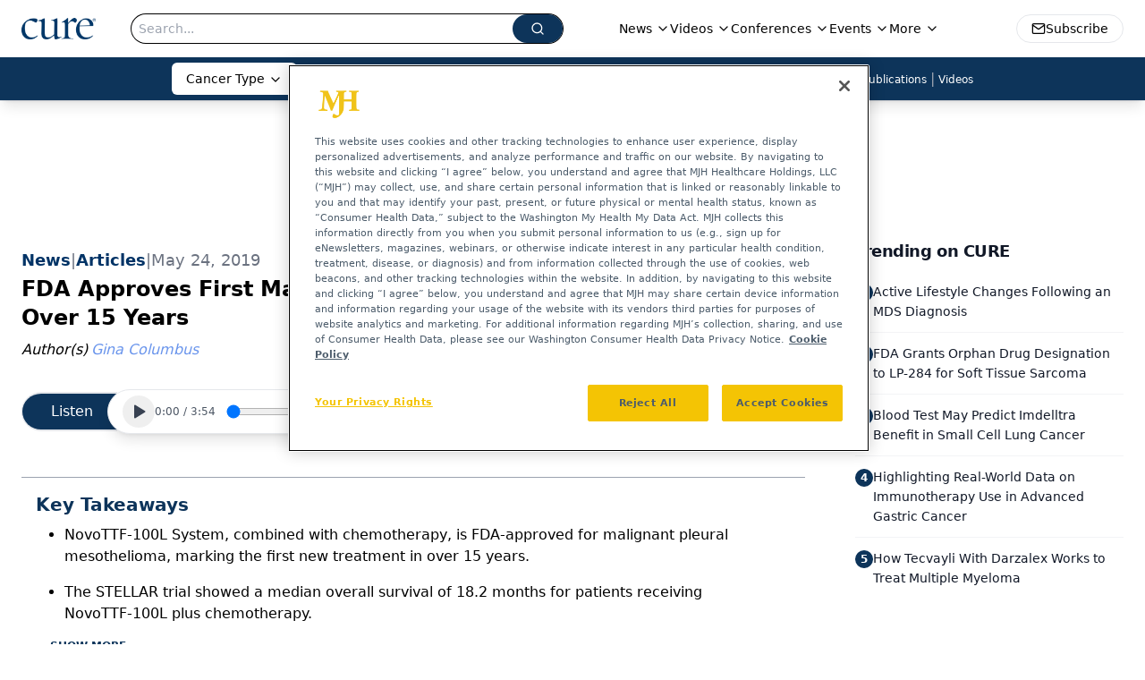

--- FILE ---
content_type: text/html; charset=utf-8
request_url: https://www.curetoday.com/view/fda-approves-first-malignant-pleural-mesothelioma-therapy-in-over-15-years
body_size: 30237
content:
<!DOCTYPE html><html lang="en"> <head><link rel="prefetch" href="/logo.webp"><link rel="preconnect" href="https://www.googletagmanager.com"><link rel="preconnect" href="https://cdn.segment.com"><link rel="preconnect" href="https://www.lightboxcdn.com"><link rel="preconnect" href="https://cdn.cookielaw.org"><link rel="preconnect" href="https://pub.doubleverify.com"><link rel="preconnect" href="https://www.googletagservices.com"><link rel="dns-prefetch" href="https://cdn.jsdelivr.net"><link rel="preconnect" href="https://res.lassomarketing.io"><link rel="icon" href="/favicon.svg" type="image/svg+xml"><link rel="icon" href="/favicon.ico" sizes="any"><link rel="apple-touch-icon" href="/apple-touch-icon.png"><meta charset="UTF-8"><meta name="viewport" content="width=device-width, initial-scale=1.0"><title>FDA Approves First Malignant Pleural Mesothelioma Therapy in Over 15 Years | CURE</title><link rel="canonical" href="https://www.curetoday.com/view/fda-approves-first-malignant-pleural-mesothelioma-therapy-in-over-15-years"><meta name="description" content="The Food and Drug Administration has approved the NovoTTF-100L System in combination with pemetrexed and platinum-based chemotherapy for the front-line treatment of patients with unresectable, locally advanced or metastatic malignant pleural mesothelioma."><meta name="robots" content="index, follow"><meta property="og:title" content="FDA Approves First Malignant Pleural Mesothelioma Therapy in Over 15 Years | CURE"><meta property="og:type" content="website"><meta property="og:image" content="https://cdn.sanity.io/images/0vv8moc6/curetoday/3beaf9bb388b5268602dcc56b2bbffbe1504f6ea-514x282.jpg"><meta property="og:url" content="https://www.curetoday.com/view/fda-approves-first-malignant-pleural-mesothelioma-therapy-in-over-15-years"><meta property="og:image:url" content="https://cdn.sanity.io/images/0vv8moc6/curetoday/3beaf9bb388b5268602dcc56b2bbffbe1504f6ea-514x282.jpg"><meta property="og:image:width" content="1200"><meta property="og:image:height" content="630"><meta property="og:image:alt" content="FDA Approves First Malignant Pleural Mesothelioma Therapy in Over 15 Years | CURE"><meta property="article:published_time" content="2026-01-21T08:08:10.445Z"><meta property="article:modified_time" content="2026-01-21T08:08:10.445Z"><meta property="article:author" content="Gina Columbus"><meta property="article:tag" content="mesothelioma"><meta property="article:tag" content="mesothelioma cancer"><meta name="twitter:site" content="@cure_today"><meta name="twitter:title" content="FDA Approves First Malignant Pleural Mesothelioma Therapy in Over 15 Years | CURE"><meta name="twitter:image" content="https://cdn.sanity.io/images/0vv8moc6/curetoday/3beaf9bb388b5268602dcc56b2bbffbe1504f6ea-514x282.jpg"><meta name="twitter:image:alt" content="FDA Approves First Malignant Pleural Mesothelioma Therapy in Over 15 Years | CURE"><meta name="twitter:description" content="The Food and Drug Administration has approved the NovoTTF-100L System in combination with pemetrexed and platinum-based chemotherapy for the front-line treatment of patients with unresectable, locally advanced or metastatic malignant pleural mesothelioma."><link rel="icon" href="/favicon.ico"><meta name="twitter:image" content="https://cdn.sanity.io/images/0vv8moc6/curetoday/3beaf9bb388b5268602dcc56b2bbffbe1504f6ea-514x282.jpg"><meta name="twitter:title" content="FDA Approves First Malignant Pleural Mesothelioma Therapy in Over 15 Years | CURE"><meta name="twitter:description" content="The Food and Drug Administration has approved the NovoTTF-100L System in combination with pemetrexed and platinum-based chemotherapy for the front-line treatment of patients with unresectable, locally advanced or metastatic malignant pleural mesothelioma."><script type="application/ld+json">{"@context":"https://schema.org","@type":"NewsArticle","headline":"FDA Approves First Malignant Pleural Mesothelioma Therapy in Over 15 Years","datePublished":"2019-05-24T02:23:00.000Z","dateModified":"2025-06-24T15:02:24.000Z","inLanguage":"en-US","image":{"@type":"ImageObject","url":"https://cdn.sanity.io/images/0vv8moc6/curetoday/3beaf9bb388b5268602dcc56b2bbffbe1504f6ea-514x282.jpg","caption":"FDA Approves First Malignant Pleural Mesothelioma Therapy in Over 15 Years","alternateName":"FDA Approves First Malignant Pleural Mesothelioma Therapy in Over 15 Years"},"thumbnail":{"@type":"ImageObject","url":"https://cdn.sanity.io/images/0vv8moc6/curetoday/3beaf9bb388b5268602dcc56b2bbffbe1504f6ea-514x282.jpg","caption":"FDA Approves First Malignant Pleural Mesothelioma Therapy in Over 15 Years","alternateName":"FDA Approves First Malignant Pleural Mesothelioma Therapy in Over 15 Years"},"publisher":{"@type":"Organization","name":"CURE","logo":{"@type":"ImageObject","url":"https://www.curetoday.com/logo.webp"}},"keywords":"mesothelioma, mesothelioma cancer","articleBody":"The Food and Drug Administration (FDA) has approved the NovoTTF-100L System in combination with pemetrexed and platinum-based chemotherapy for the front-line treatment of patients with unresectable, locally advanced or metastatic malignant pleural mesothelioma, marking the first treatment for this patient population in more than 15 years.\nThe decision is based on findings from the prospective, single-arm STELLAR trial, in which the median overall survival in patients with unresectable, locally advanced or metastatic malignant pleural mesothelioma who received TTF plus chemotherapy was 18.2 months.\n&quot;Since 2000, we have been developing and commercializing Tumor Treating Fields (TTF) to extend survivals in some of the most aggressive forms of cancer,&quot; said Bill Doyle, executive chairman of Novocure, the developer of NovoTTF-100L. &quot;FDA approval of NovoTTF-100L provides patients with the first FDA-approved treatment for MPM in more than 15 years and, as our first FDA-approved torso cancer indication, marks a major milestone for Novocure. We are thankful for the patients, caregivers and health care providers who partnered with us to make this possible.&quot;\nMalignant pleural mesothelioma is a rare malignancy that has been strongly linked to asbestos exposure, and an estimated 3,000 people are diagnosed with the disease in the United States annually. Prior to the NovoTTF-100L approval, pemetrexed plus cisplatin was the only FDA-approved therapy for patients with unresectable malignant pleural mesothelioma.\nNovoTTF-100L is a noninvasive, antimitotic cancer therapy that delivers TTF to the region of the tumor. TTF therapy uses electric fields tuned to specific frequencies that disrupt solid tumor cancer cell division. Preclinical data demonstrated that human mesothelioma cells are highly sensitive to TTF. \nIn the STELLAR study, 80 treatment-naïve patients with unresectable, locally advanced or metastatic malignant pleural mesothelioma who were candidates for pemetrexed and cisplatin or carboplatin were enrolled. The primary endpoint was overall survival; secondary endpoints were overall response rate, progression-free survival and safety. \nAdditional results showed that the median overall survival was 21.2 months for patients with epithelioid malignant pleural mesothelioma (53 patients) and 12.1 months for those with non-epithelioid malignant pleural mesothelioma (21 patients). Sixty-two percent of patients enrolled who used NovoTTF-100L plus chemotherapy were still alive at one year. Moreover, the disease control rate in patients with at least one follow-up CT scan performed (72 patients) was 97%. The partial response rate was 40%, the stable disease rate was 57%, and the progressive disease rate was 3%. \nRegarding safety, there was no increase in serious systemic wide effects with the combination of NovoTTF-100L and chemotherapy. The most common device-related side effect was mild-to-moderate skin irritation.\n&quot;(Malignant pleural mesothelioma) is a devastating disease, with only 10% to 20% of patients being candidates for surgery to remove the tumor,&quot; said Mary Hesdorffer, executive director of the Mesothelioma Applied Research Foundation. &quot;Typically, mesothelioma patients who cannot have surgery receive palliative care to mitigate their symptoms. NovoTTF-100L provides unresectable (malignant pleural mesothelioma) patients with a treatment option that may improve survival. We are encouraged by the FDA approval and hope it is just the beginning of innovation in the treatment of this aggressive disease.&quot;\nThis article was originally published on OncLive as, &quot;FDA Approves NovoTTF-100L Plus Chemo for Malignant Pleural Mesothelioma.&quot;","description":"The Food and Drug Administration has approved the NovoTTF-100L System in combination with pemetrexed and platinum-based chemotherapy for the front-line treatment of patients with unresectable, locally advanced or metastatic malignant pleural mesothelioma.","author":[{"@type":"Person","name":"Gina Columbus","url":"https://www.curetoday.com/authors/gina-columbus"}]}</script><script type="application/ld+json">{"@context":"https://schema.org","@type":"Organization","contactPoint":{"@type":"ContactPoint","availableLanguage":["English"]},"name":"CURE - Oncology &amp; Cancer News for Patients &amp; Caregivers","alternateName":"CURE Today","description":"CURE connects oncology patients, survivors, and caregivers with expert guidance, cancer updates, treatment education, and clinical trial access.","email":"MJHINFO@MJHLIFESCIENCES.com","telephone":"609-716-7777","sameAs":["https://twitter.com/cure_today","https://www.facebook.com/curemagazine","https://www.youtube.com/user/curetoday","https://www.instagram.com/curetoday/","/rss.xml"],"address":{"@type":"PostalAddress","streetAddress":"259 Prospect Plains Rd, Bldg H","addressLocality":"Monroe","addressRegion":"New Jersey","postalCode":"08831","addressCountry":"United States of America"},"foundingDate":"2001-09-23","founder":{"@type":"Person","name":"MJH Life Sciences"},"employees":[{"@type":"Person","name":"Kristie L. Kahl"},{"@type":"Person","name":"Alex Biese"},{"@type":"Person","name":"Ryan Scott"}]}</script><script async src="https://cdn.jsdelivr.net/npm/@segment/analytics-consent-wrapper-onetrust@latest/dist/umd/analytics-onetrust.umd.js"></script>
 <script>
  window.dataLayer = window.dataLayer || [];
  function gtag(){dataLayer.push(arguments);}
  gtag('set' , 'developer_id.dYWJhMj', true);
  gtag('consent', 'default', {
      ad_storage: 'denied',
      analytics_storage: 'denied',
      functionality_storage: 'denied',
      personalization_storage: 'denied',
      security_storage: 'granted',
      ad_user_data: 'denied',
      ad_personalization: 'denied',
      region: [
        'AT',
        'BE',
        'BG',
        'HR',
        'CY',
        'CZ',
        'DK',
        'EE',
        'FI',
        'FR',
        'DE',
        'EL',
        'HU',
        'IE',
        'IT',
        'LV',
        'LT',
        'LU',
        'MT',
        'NL',
        'PL',
        'PT',
        'RO',
        'SK',
        'SI',
        'ES',
        'SE',
        'GB',
        'US-CA',
      ],
    });
    gtag('consent', 'default', {
      ad_storage: 'granted',
      analytics_storage: 'granted',
      functionality_storage: 'granted',
      personalization_storage: 'granted',
      security_storage: 'granted',
      ad_user_data: 'granted',
      ad_personalization: 'granted',
    });
    </script>
    <script src="https://cdn.cookielaw.org/scripttemplates/otSDKStub.js" type="text/javascript" charset="UTF-8" data-domain-script="0196a060-ef92-7fa5-a846-7c892da51ef8"></script>
    <script type="text/javascript">function OptanonWrapper() {}</script>
    <script async type="text/plain" class="optanon-category-C0001" src="https://www.lightboxcdn.com/static/lightbox_mjh.js"></script>
  <script async type="text/plain" class="optanon-category-C0004" src="https://res.lassomarketing.io/scripts/lasso-imp-id-min.js"></script> 
   <script async type="text/javascript">
      !function(){var analytics=window.analytics=window.analytics||[];if(!analytics.initialize)if(analytics.invoked)window.console&&console.error&&console.error("Segment snippet included twice.");else{analytics.invoked=!0;analytics.methods=["trackSubmit","trackClick","trackLink","trackForm","pageview","identify","reset","group","track","ready","alias","debug","page","once","off","on","addSourceMiddleware","addIntegrationMiddleware","setAnonymousId","addDestinationMiddleware"];analytics.factory=function(e){return function(){var t=Array.prototype.slice.call(arguments);t.unshift(e);analytics.push(t);return analytics}};for(var e=0;e<analytics.methods.length;e++){var key=analytics.methods[e];analytics[key]=analytics.factory(key)}analytics.load=function(key,e){var t=document.createElement("script");t.type="text/javascript";t.async=!0;t.src="https://cdn.segment.com/analytics.js/v1/" + key + "/analytics.min.js";var n=document.getElementsByTagName("script")[0];n.parentNode.insertBefore(t,n);analytics._loadOptions=e};analytics.SNIPPET_VERSION="4.13.1";
      //check lasso , if lassoImpID doesnt exist try again in 1.25 seconds
      function checkLasso() {
        if (typeof lassoImpID !== 'undefined') {
          window.LassoImpressionID = lassoImpID();
          withOneTrust(analytics).load('BBbKMoOjmhsxPnbd2nO6osz3zq67DzuN');
          analytics.page({
            'LassoImpressionID': window.LassoImpressionID
          });
        } else {
          setTimeout(checkLasso, 1000);
        }
      }
          checkLasso();
            }}();
    </script><script class="optanon-category-C0001" type="text/plain" async src="https://one.curetoday.com/tagmanager/scripts/one.js"></script><script async type="text/javascript" src="https://one.curetoday.com/tagmanager/scripts/one.js"></script><script type="text/javascript" src="https://www.googletagservices.com/tag/js/gpt.js"></script><script async src="https://pub.doubleverify.com/dvtag/20083417/DV1815449/pub.js"></script><script type="text/javascript">
            window.onDvtagReady = function (callback, timeout = 750) { 
            window.dvtag = window.dvtag || {} 
            dvtag.cmd = dvtag.cmd || [] 
            const opt = { callback, timeout, timestamp: new Date().getTime() } 
            dvtag.cmd.push(function () { dvtag.queueAdRequest(opt) }) 
            setTimeout(function () { 
            const cb = opt.callback 
            opt.callback = null 
            if (cb) cb() 
            }, timeout) 
            } 
     </script><script>(function(){const gtmID = "M4WZ5QW";

        (function (w, d, s, l, i) {
          w[l] = w[l] || [];
          w[l].push({ 'gtm.start': new Date().getTime(), event: 'gtm.js' });
          var f = d.getElementsByTagName(s)[0],
            j = d.createElement(s),
            dl = l != 'dataLayer' ? '&l=' + l : '';
          j.async = true;
          j.src = 'https://www.googletagmanager.com/gtm.js?id=' + i + dl;
          f.parentNode.insertBefore(j, f);
        })(window, document, 'script', 'dataLayer', 'GTM-' + gtmID);
      })();</script><!-- <ClientRouter  /> --><link rel="stylesheet" href="/_astro/_slug_.B5iff1aj.css">
<style>._blockContent_tqjon_1 p{margin-bottom:.75rem;line-height:1.7;font-size:.875rem;overflow-wrap:break-word}._blockContent_tqjon_1 li{font-size:.875rem;line-height:1.7}._blockContent_tqjon_1 a{color:#00f;text-decoration:underline}._blockContent_tqjon_1 .brightcove-fluid{position:relative;padding-bottom:56.25%;height:0;width:100%;margin-bottom:1rem}._blockContent_tqjon_1 .youtube-fluid iframe{height:500px}._blockContent_tqjon_1 .brightcove-fluid .video-js{height:100%;width:100%;position:absolute;inset:0}._blockContent_tqjon_1 blockquote{margin:0 10% 1rem;font-style:italic;text-align:center;font-size:x-large;padding:3rem 0;position:relative;background-image:url("data:image/svg+xml;utf8,<svg xmlns='http://www.w3.org/2000/svg' xmlns:xlink='http://www.w3.org/1999/xlink' viewBox='0 0 400 300'><polygon opacity='0.15' fill='currentColor' points='184,40 108,150 166,150 166,300 0,300 16,139 103,40'/><polygon opacity='0.15' fill='currentColor' points='216,260 292,150 234,150 234,0 400,0 384,161 297,260'/></svg>");background-repeat:no-repeat;background-position:top left;background-size:50px 50px}@media (max-width: 766px){._blockContent_tqjon_1 h6{overflow-wrap:break-word}._blockContent_tqjon_1 .multi-media-container div{flex-wrap:wrap}._blockContent_tqjon_1 .multi-media-container div .mobile-styling{width:100%}._blockContent_tqjon_1 .youtube-fluid iframe{height:360px}}@media (min-width: 768px){._blockContent_tqjon_1 .multi-media-image-container .multi-media-image[images-count="4"]{height:100px}._blockContent_tqjon_1 .multi-media-image-container .multi-media-image[images-count="3"]{height:130px}._blockContent_tqjon_1 .multi-media-image-container .multi-media-image[images-count="2"]{height:200px}}@media (min-width: 992px){._blockContent_tqjon_1 .multi-media-image-container .multi-media-image[images-count="4"]{height:150px}._blockContent_tqjon_1 .multi-media-image-container .multi-media-image[images-count="3"]{height:200px}._blockContent_tqjon_1 .multi-media-image-container .multi-media-image[images-count="2"]{height:300px}}:root{--primary-color: 210 74.8% 20.2%;--primary-color-dark: 210 74.8% 10.2%;--secondary-color: 205 75.3% 84.1%;--header-primary-color: 0 0% 100%;--header-primary-foreground: 0 0% 0%;--header-secondary-color: 210 74.8% 20.2%;--header-secondary-foreground: 0 0% 100%;--header-specialty-color: 0 0% 100%;--header-specialty-foreground: 0 0% 0%;--header-link-color: 0 0% 100%;--header-link-foreground: 0 0% 0%;--footer-primary-color: 210 74.8% 20.2%;--footer-primary-foreground: 0 0% 100%;--footer-secondary-color: 210, 73%, 84%;--footer-secondary-foreground: 210 74.8% 20.2%;--accent-color: 45 100% 50%;--warning-color: 6 80% 57%;--success-color: 126 43% 50%;--border-color: 220 13% 91%;--background-color: 0 0% 100%;--text-default-color: 0, 0%, 40%;--text-light-color: 0, 0%, 55%;--text-dark-color: 0 0% 7%;--link-color: 220 77% 67%;--link-hover-color: 220 77% 35%}
</style>
<link rel="stylesheet" href="/_astro/index.BLTkkU-H.css">
<link rel="stylesheet" href="/_astro/index.D6jDBXML.css"><script type="module" src="/_astro/page.V2R8AmkL.js"></script></head> <body> <style>astro-island,astro-slot,astro-static-slot{display:contents}</style><script>(()=>{var e=async t=>{await(await t())()};(self.Astro||(self.Astro={})).load=e;window.dispatchEvent(new Event("astro:load"));})();</script><script>(()=>{var A=Object.defineProperty;var g=(i,o,a)=>o in i?A(i,o,{enumerable:!0,configurable:!0,writable:!0,value:a}):i[o]=a;var d=(i,o,a)=>g(i,typeof o!="symbol"?o+"":o,a);{let i={0:t=>m(t),1:t=>a(t),2:t=>new RegExp(t),3:t=>new Date(t),4:t=>new Map(a(t)),5:t=>new Set(a(t)),6:t=>BigInt(t),7:t=>new URL(t),8:t=>new Uint8Array(t),9:t=>new Uint16Array(t),10:t=>new Uint32Array(t),11:t=>1/0*t},o=t=>{let[l,e]=t;return l in i?i[l](e):void 0},a=t=>t.map(o),m=t=>typeof t!="object"||t===null?t:Object.fromEntries(Object.entries(t).map(([l,e])=>[l,o(e)]));class y extends HTMLElement{constructor(){super(...arguments);d(this,"Component");d(this,"hydrator");d(this,"hydrate",async()=>{var b;if(!this.hydrator||!this.isConnected)return;let e=(b=this.parentElement)==null?void 0:b.closest("astro-island[ssr]");if(e){e.addEventListener("astro:hydrate",this.hydrate,{once:!0});return}let c=this.querySelectorAll("astro-slot"),n={},h=this.querySelectorAll("template[data-astro-template]");for(let r of h){let s=r.closest(this.tagName);s!=null&&s.isSameNode(this)&&(n[r.getAttribute("data-astro-template")||"default"]=r.innerHTML,r.remove())}for(let r of c){let s=r.closest(this.tagName);s!=null&&s.isSameNode(this)&&(n[r.getAttribute("name")||"default"]=r.innerHTML)}let p;try{p=this.hasAttribute("props")?m(JSON.parse(this.getAttribute("props"))):{}}catch(r){let s=this.getAttribute("component-url")||"<unknown>",v=this.getAttribute("component-export");throw v&&(s+=` (export ${v})`),console.error(`[hydrate] Error parsing props for component ${s}`,this.getAttribute("props"),r),r}let u;await this.hydrator(this)(this.Component,p,n,{client:this.getAttribute("client")}),this.removeAttribute("ssr"),this.dispatchEvent(new CustomEvent("astro:hydrate"))});d(this,"unmount",()=>{this.isConnected||this.dispatchEvent(new CustomEvent("astro:unmount"))})}disconnectedCallback(){document.removeEventListener("astro:after-swap",this.unmount),document.addEventListener("astro:after-swap",this.unmount,{once:!0})}connectedCallback(){if(!this.hasAttribute("await-children")||document.readyState==="interactive"||document.readyState==="complete")this.childrenConnectedCallback();else{let e=()=>{document.removeEventListener("DOMContentLoaded",e),c.disconnect(),this.childrenConnectedCallback()},c=new MutationObserver(()=>{var n;((n=this.lastChild)==null?void 0:n.nodeType)===Node.COMMENT_NODE&&this.lastChild.nodeValue==="astro:end"&&(this.lastChild.remove(),e())});c.observe(this,{childList:!0}),document.addEventListener("DOMContentLoaded",e)}}async childrenConnectedCallback(){let e=this.getAttribute("before-hydration-url");e&&await import(e),this.start()}async start(){let e=JSON.parse(this.getAttribute("opts")),c=this.getAttribute("client");if(Astro[c]===void 0){window.addEventListener(`astro:${c}`,()=>this.start(),{once:!0});return}try{await Astro[c](async()=>{let n=this.getAttribute("renderer-url"),[h,{default:p}]=await Promise.all([import(this.getAttribute("component-url")),n?import(n):()=>()=>{}]),u=this.getAttribute("component-export")||"default";if(!u.includes("."))this.Component=h[u];else{this.Component=h;for(let f of u.split("."))this.Component=this.Component[f]}return this.hydrator=p,this.hydrate},e,this)}catch(n){console.error(`[astro-island] Error hydrating ${this.getAttribute("component-url")}`,n)}}attributeChangedCallback(){this.hydrate()}}d(y,"observedAttributes",["props"]),customElements.get("astro-island")||customElements.define("astro-island",y)}})();</script><astro-island uid="Z240suH" prefix="r9" component-url="/_astro/atoms.SAMesm8K.js" component-export="SanityClient" renderer-url="/_astro/client.4AZqD4Tw.js" props="{&quot;config&quot;:[0,{&quot;dataset&quot;:[0,&quot;curetoday&quot;],&quot;projectId&quot;:[0,&quot;0vv8moc6&quot;],&quot;useCdn&quot;:[0,true],&quot;token&quot;:[0,&quot;skIjFEmlzBmyZpjK8Zc1FQwpwi0Bv3wVI0WhSPJfe5wEiXkmkb3Rq7h5T1WLyvXaJAhM7sOBa2vXBRGxShTPYsvCpTSYuIFBEZnhapLqKMkXyRyxCYjZQYbPv4Zbdn7UMjfKcTbCwat1s1GKaDhqbiwIffPYLGtrK4hT6V3Xq32NfzOzScjn&quot;]}]}" ssr client="load" opts="{&quot;name&quot;:&quot;SanityClient&quot;,&quot;value&quot;:true}"></astro-island>  <!-- <VisualEditing enabled={visualEditingEnabled} zIndex={1000} /> --> <script>(()=>{var e=async t=>{await(await t())()};(self.Astro||(self.Astro={})).only=e;window.dispatchEvent(new Event("astro:only"));})();</script><astro-island uid="Z1wqV6h" component-url="/_astro/index.qum6FzgI.js" component-export="default" renderer-url="/_astro/client.4AZqD4Tw.js" props="{&quot;settings&quot;:[0,{&quot;siteConfig&quot;:[0,{&quot;sanityClientConfig&quot;:[0,{&quot;dataset&quot;:[0,&quot;curetoday&quot;],&quot;projectId&quot;:[0,&quot;0vv8moc6&quot;],&quot;useCdn&quot;:[0,true],&quot;token&quot;:[0,&quot;skIjFEmlzBmyZpjK8Zc1FQwpwi0Bv3wVI0WhSPJfe5wEiXkmkb3Rq7h5T1WLyvXaJAhM7sOBa2vXBRGxShTPYsvCpTSYuIFBEZnhapLqKMkXyRyxCYjZQYbPv4Zbdn7UMjfKcTbCwat1s1GKaDhqbiwIffPYLGtrK4hT6V3Xq32NfzOzScjn&quot;]}],&quot;gtmID&quot;:[0,&quot;M4WZ5QW&quot;],&quot;onejs&quot;:[0,&quot;https://one.curetoday.com/tagmanager/scripts/one.js&quot;],&quot;title&quot;:[0,&quot;CURE&quot;],&quot;liveDomain&quot;:[0,&quot;www.curetoday.com&quot;],&quot;logo&quot;:[0,&quot;/logo.webp&quot;],&quot;white_logo&quot;:[0,&quot;/logo_white.webp&quot;],&quot;megaMenuTaxName&quot;:[0,&quot;tumor&quot;],&quot;customSpecialtyText&quot;:[0,&quot;Cancer Type&quot;],&quot;twitter&quot;:[0,&quot;@cure_today&quot;],&quot;sharingImageUrl&quot;:[0,&quot;https://www.curetoday.com/logo.webp&quot;],&quot;oneTrustId&quot;:[0,&quot;0196a060-ef92-7fa5-a846-7c892da51ef8&quot;],&quot;subscribe&quot;:[0,{&quot;href&quot;:[0,&quot;/newsletter&quot;],&quot;text&quot;:[0,&quot;Stay up to date on cancer updates, research and education&quot;]}],&quot;subFooterLinks&quot;:[1,[]]}],&quot;styleConfig&quot;:[0,{&quot;navigation&quot;:[0,5],&quot;footer&quot;:[0,1],&quot;featureDeck&quot;:[0,1],&quot;featureSlider&quot;:[0,1]}],&quot;adConfig&quot;:[0,{&quot;networkID&quot;:[0,&quot;4688&quot;],&quot;adUnit&quot;:[0,&quot;curetoday.com&quot;]}],&quot;pageConfig&quot;:[0,{&quot;publicationName&quot;:[0,&quot;Curetoday&quot;],&quot;publicationUrl&quot;:[0,&quot;publications&quot;],&quot;authorUrl&quot;:[0,&quot;authors&quot;]}],&quot;sanityConfig&quot;:[0,{&quot;taxonomy&quot;:[0,{&quot;news&quot;:[0,&quot;f91f19b1-9fbd-4864-a0b4-ee25366dd211&quot;],&quot;conference&quot;:[0,&quot;fead2609-9bb8-4724-a090-1c38683f28ce&quot;],&quot;clinical&quot;:[0,&quot;048f22a1-d9f0-4918-b8ae-57614611eef6&quot;],&quot;blog&quot;:[0,&quot;54b3c8ff-0c14-4e1b-87be-d2505ee329ae&quot;],&quot;story&quot;:[0,&quot;4955e902-dc1b-4077-b287-4e10eef0acd3&quot;]}],&quot;docGroup&quot;:[0,{&quot;conference&quot;:[0,&quot;746984b0-aacc-4c3c-bb96-160b21523ac0&quot;]}],&quot;contentCategory&quot;:[0,{&quot;podcasts&quot;:[0,&quot;5a41f6af-bbd3-4f71-854a-6ca5bf4ef47a&quot;],&quot;videos&quot;:[0,&quot;3871733e-d762-472d-b86d-26e3124ac5aa&quot;],&quot;articles&quot;:[0,&quot;a3c85ae2-5591-4d9d-98f9-573ec5dc6315&quot;]}]}],&quot;gateEnabled&quot;:[0,&quot;modal&quot;],&quot;sMaxAge&quot;:[0,300],&quot;staleWhileRevalidate&quot;:[0,329],&quot;allowedDomains&quot;:[1,[[0,&quot;ce.dvm360.com&quot;],[0,&quot;www.pharmacytimes.org&quot;],[0,&quot;www.gotoper.com&quot;]]]}],&quot;targeting&quot;:[0,{&quot;content_placement&quot;:[1,[[0,&quot;news&quot;],[0,&quot;tumor/lung&quot;]]],&quot;document_url&quot;:[1,[[0,&quot;fda-approves-first-malignant-pleural-mesothelioma-therapy-in-over-15-years&quot;]]],&quot;document_group&quot;:[1,[]],&quot;content_group&quot;:[1,[]],&quot;rootDocumentGroup&quot;:[1,[]],&quot;issue_url&quot;:[1,[]],&quot;publication_url&quot;:[1,[]],&quot;tags&quot;:[1,[[0,&quot;mesothelioma&quot;],[0,&quot;mesothelioma cancer&quot;]]],&quot;hostname&quot;:[0,&quot;www.curetoday.com&quot;],&quot;adLayer&quot;:[0,{&quot;adSlotSelection&quot;:[1,[]]}]}],&quot;gateData&quot;:[0,{}]}" ssr client="only" opts="{&quot;name&quot;:&quot;ADWelcome&quot;,&quot;value&quot;:true}"></astro-island> <astro-island uid="Z2qCS0n" prefix="r37" component-url="/_astro/ADFloatingFooter.BD49CBHT.js" component-export="default" renderer-url="/_astro/client.4AZqD4Tw.js" props="{&quot;networkID&quot;:[0,&quot;4688&quot;],&quot;adUnit&quot;:[0,&quot;curetoday.com&quot;],&quot;targeting&quot;:[0,{&quot;content_placement&quot;:[1,[[0,&quot;news&quot;],[0,&quot;tumor/lung&quot;]]],&quot;document_url&quot;:[1,[[0,&quot;fda-approves-first-malignant-pleural-mesothelioma-therapy-in-over-15-years&quot;]]],&quot;document_group&quot;:[1,[]],&quot;content_group&quot;:[1,[]],&quot;rootDocumentGroup&quot;:[1,[]],&quot;issue_url&quot;:[1,[]],&quot;publication_url&quot;:[1,[]],&quot;tags&quot;:[1,[[0,&quot;mesothelioma&quot;],[0,&quot;mesothelioma cancer&quot;]]],&quot;hostname&quot;:[0,&quot;www.curetoday.com&quot;],&quot;adLayer&quot;:[0,{&quot;adSlotSelection&quot;:[1,[]]}]}]}" ssr client="load" opts="{&quot;name&quot;:&quot;ADFloatingFooter&quot;,&quot;value&quot;:true}"></astro-island>      <astro-island uid="Z2x3lYy" prefix="r38" component-url="/_astro/ui.CBw1Tjrz.js" component-export="N5" renderer-url="/_astro/client.4AZqD4Tw.js" props="{&quot;data&quot;:[0,{&quot;logoImage&quot;:[0,&quot;/logo.webp&quot;],&quot;mainLinks&quot;:[1,[[0,{&quot;_createdAt&quot;:[0,&quot;2020-07-24T20:17:51Z&quot;],&quot;_id&quot;:[0,&quot;83b93418-a84a-49df-925f-1abb951956c9&quot;],&quot;_rev&quot;:[0,&quot;B0TtfBP1sd01DKMeNAZIIQ&quot;],&quot;_type&quot;:[0,&quot;mainNavigation&quot;],&quot;_updatedAt&quot;:[0,&quot;2020-07-24T20:17:51Z&quot;],&quot;is_active&quot;:[0,true],&quot;name&quot;:[0,&quot;News&quot;],&quot;navParent&quot;:[0,null],&quot;sortOrder&quot;:[0,1],&quot;subQuery&quot;:[1,[[0,{&quot;_createdAt&quot;:[0,&quot;2022-05-02T17:28:10Z&quot;],&quot;_id&quot;:[0,&quot;510cd9cd-24aa-48cc-aad9-ec5758fa97e6&quot;],&quot;_rev&quot;:[0,&quot;CiHGE2syqNjdEubBxrJamb&quot;],&quot;_type&quot;:[0,&quot;mainNavigation&quot;],&quot;_updatedAt&quot;:[0,&quot;2022-05-16T16:25:33Z&quot;],&quot;children&quot;:[1,[]],&quot;is_active&quot;:[0,true],&quot;name&quot;:[0,&quot;Cancer Horizons&quot;],&quot;navParent&quot;:[0,{&quot;_ref&quot;:[0,&quot;83b93418-a84a-49df-925f-1abb951956c9&quot;],&quot;_type&quot;:[0,&quot;reference&quot;]}],&quot;sortOrder&quot;:[0,1],&quot;url&quot;:[0,&quot;/cancer-horizons&quot;]}],[0,{&quot;_createdAt&quot;:[0,&quot;2020-07-24T20:18:07Z&quot;],&quot;_id&quot;:[0,&quot;8f26b809-b433-4b6b-be63-510fd30afb89&quot;],&quot;_rev&quot;:[0,&quot;05fXEYAQ1sYANlWRaDxh33&quot;],&quot;_type&quot;:[0,&quot;mainNavigation&quot;],&quot;_updatedAt&quot;:[0,&quot;2020-07-24T20:18:07Z&quot;],&quot;children&quot;:[1,[]],&quot;is_active&quot;:[0,true],&quot;name&quot;:[0,&quot;All News&quot;],&quot;navParent&quot;:[0,{&quot;_ref&quot;:[0,&quot;83b93418-a84a-49df-925f-1abb951956c9&quot;],&quot;_type&quot;:[0,&quot;reference&quot;]}],&quot;url&quot;:[0,&quot;/news&quot;]}],[0,{&quot;_createdAt&quot;:[0,&quot;2020-09-10T13:14:29Z&quot;],&quot;_id&quot;:[0,&quot;7796f41d-0a6d-4920-a4be-f2ec6b1b08ce&quot;],&quot;_rev&quot;:[0,&quot;NAeMDru9tALhATnrxH9gid&quot;],&quot;_type&quot;:[0,&quot;mainNavigation&quot;],&quot;_updatedAt&quot;:[0,&quot;2020-09-10T13:14:33Z&quot;],&quot;children&quot;:[1,[]],&quot;is_active&quot;:[0,true],&quot;name&quot;:[0,&quot;Blogs&quot;],&quot;navParent&quot;:[0,{&quot;_ref&quot;:[0,&quot;83b93418-a84a-49df-925f-1abb951956c9&quot;],&quot;_type&quot;:[0,&quot;reference&quot;]}],&quot;url&quot;:[0,&quot;/news/blogs&quot;]}],[0,{&quot;_createdAt&quot;:[0,&quot;2020-07-24T20:18:11Z&quot;],&quot;_id&quot;:[0,&quot;bdf4f000-ec29-42d1-82fb-103c0f2de4a1&quot;],&quot;_rev&quot;:[0,&quot;3ykpkuRPw6us2HkMXr4MTN&quot;],&quot;_type&quot;:[0,&quot;mainNavigation&quot;],&quot;_updatedAt&quot;:[0,&quot;2020-07-24T20:18:22Z&quot;],&quot;children&quot;:[1,[]],&quot;is_active&quot;:[0,true],&quot;name&quot;:[0,&quot;Caregiving&quot;],&quot;navParent&quot;:[0,{&quot;_ref&quot;:[0,&quot;83b93418-a84a-49df-925f-1abb951956c9&quot;],&quot;_type&quot;:[0,&quot;reference&quot;]}],&quot;url&quot;:[0,&quot;/news/caregiving&quot;]}],[0,{&quot;_createdAt&quot;:[0,&quot;2020-07-24T20:18:30Z&quot;],&quot;_id&quot;:[0,&quot;4a700b49-07fc-41c8-86b5-1dfa6025605e&quot;],&quot;_rev&quot;:[0,&quot;s1AWpZqq7eamJttD9kJh37&quot;],&quot;_type&quot;:[0,&quot;mainNavigation&quot;],&quot;_updatedAt&quot;:[0,&quot;2020-07-24T20:18:45Z&quot;],&quot;children&quot;:[1,[]],&quot;is_active&quot;:[0,true],&quot;name&quot;:[0,&quot;Diet and Exercise&quot;],&quot;navParent&quot;:[0,{&quot;_ref&quot;:[0,&quot;83b93418-a84a-49df-925f-1abb951956c9&quot;],&quot;_type&quot;:[0,&quot;reference&quot;]}],&quot;url&quot;:[0,&quot;/news/diet-and-exercise&quot;]}],[0,{&quot;_createdAt&quot;:[0,&quot;2020-07-24T20:18:47Z&quot;],&quot;_id&quot;:[0,&quot;55e63c41-497f-4a02-a740-16abb0ffbd83&quot;],&quot;_rev&quot;:[0,&quot;3ykpkuRPw6us2HkMXr4NjH&quot;],&quot;_type&quot;:[0,&quot;mainNavigation&quot;],&quot;_updatedAt&quot;:[0,&quot;2020-07-24T20:18:56Z&quot;],&quot;children&quot;:[1,[]],&quot;is_active&quot;:[0,true],&quot;name&quot;:[0,&quot;Financial&quot;],&quot;navParent&quot;:[0,{&quot;_ref&quot;:[0,&quot;83b93418-a84a-49df-925f-1abb951956c9&quot;],&quot;_type&quot;:[0,&quot;reference&quot;]}],&quot;url&quot;:[0,&quot;/news/financial&quot;]}],[0,{&quot;_createdAt&quot;:[0,&quot;2020-07-24T20:19:03Z&quot;],&quot;_id&quot;:[0,&quot;d2ba3a89-2ac7-45ef-aa83-f1a52774bf72&quot;],&quot;_rev&quot;:[0,&quot;3ykpkuRPw6us2HkMXr4O1p&quot;],&quot;_type&quot;:[0,&quot;mainNavigation&quot;],&quot;_updatedAt&quot;:[0,&quot;2020-07-24T20:19:09Z&quot;],&quot;children&quot;:[1,[]],&quot;is_active&quot;:[0,true],&quot;name&quot;:[0,&quot;Psychosocial&quot;],&quot;navParent&quot;:[0,{&quot;_ref&quot;:[0,&quot;83b93418-a84a-49df-925f-1abb951956c9&quot;],&quot;_type&quot;:[0,&quot;reference&quot;]}],&quot;url&quot;:[0,&quot;/news/psychosocial&quot;]}],[0,{&quot;_createdAt&quot;:[0,&quot;2020-07-24T20:19:14Z&quot;],&quot;_id&quot;:[0,&quot;f4994c4f-f9e4-4af0-8b0a-931e275274d1&quot;],&quot;_rev&quot;:[0,&quot;B0TtfBP1sd01DKMeNAZJqm&quot;],&quot;_type&quot;:[0,&quot;mainNavigation&quot;],&quot;_updatedAt&quot;:[0,&quot;2020-07-24T20:19:19Z&quot;],&quot;children&quot;:[1,[]],&quot;is_active&quot;:[0,true],&quot;name&quot;:[0,&quot;Recipes&quot;],&quot;navParent&quot;:[0,{&quot;_ref&quot;:[0,&quot;83b93418-a84a-49df-925f-1abb951956c9&quot;],&quot;_type&quot;:[0,&quot;reference&quot;]}],&quot;url&quot;:[0,&quot;/news/recipes&quot;]}],[0,{&quot;_createdAt&quot;:[0,&quot;2020-07-24T20:19:24Z&quot;],&quot;_id&quot;:[0,&quot;5b827e51-3ef0-4ff6-bdb8-13a38101affc&quot;],&quot;_rev&quot;:[0,&quot;B0TtfBP1sd01DKMeNAZK44&quot;],&quot;_type&quot;:[0,&quot;mainNavigation&quot;],&quot;_updatedAt&quot;:[0,&quot;2020-07-24T20:19:30Z&quot;],&quot;children&quot;:[1,[]],&quot;is_active&quot;:[0,true],&quot;name&quot;:[0,&quot;Sexual Health&quot;],&quot;navParent&quot;:[0,{&quot;_ref&quot;:[0,&quot;83b93418-a84a-49df-925f-1abb951956c9&quot;],&quot;_type&quot;:[0,&quot;reference&quot;]}],&quot;url&quot;:[0,&quot;/news/sexual-health&quot;]}],[0,{&quot;_createdAt&quot;:[0,&quot;2020-07-24T20:19:40Z&quot;],&quot;_id&quot;:[0,&quot;b2eda11a-8406-496d-b922-650f6189ca07&quot;],&quot;_rev&quot;:[0,&quot;UP5DN8kgH0KgNaQFvpF4uC&quot;],&quot;_type&quot;:[0,&quot;mainNavigation&quot;],&quot;_updatedAt&quot;:[0,&quot;2020-07-24T20:19:52Z&quot;],&quot;children&quot;:[1,[]],&quot;is_active&quot;:[0,true],&quot;name&quot;:[0,&quot;Side Effect&quot;],&quot;navParent&quot;:[0,{&quot;_ref&quot;:[0,&quot;83b93418-a84a-49df-925f-1abb951956c9&quot;],&quot;_type&quot;:[0,&quot;reference&quot;]}],&quot;url&quot;:[0,&quot;/news/side-effect&quot;]}],[0,{&quot;_createdAt&quot;:[0,&quot;2020-07-24T20:20:14Z&quot;],&quot;_id&quot;:[0,&quot;43259b53-8a31-49f6-9155-828517120170&quot;],&quot;_rev&quot;:[0,&quot;i10C5s7OcDjB7SmC4YjEUq&quot;],&quot;_type&quot;:[0,&quot;mainNavigation&quot;],&quot;_updatedAt&quot;:[0,&quot;2020-07-24T20:20:22Z&quot;],&quot;children&quot;:[1,[]],&quot;is_active&quot;:[0,true],&quot;name&quot;:[0,&quot;Sponsored&quot;],&quot;navParent&quot;:[0,{&quot;_ref&quot;:[0,&quot;83b93418-a84a-49df-925f-1abb951956c9&quot;],&quot;_type&quot;:[0,&quot;reference&quot;]}],&quot;url&quot;:[0,&quot;/news/sponsored&quot;]}],[0,{&quot;_createdAt&quot;:[0,&quot;2020-07-24T20:22:56Z&quot;],&quot;_id&quot;:[0,&quot;59ea7dc2-4abc-467b-b2b1-133c036fc963&quot;],&quot;_rev&quot;:[0,&quot;05fXEYAQ1sYANlWRaDxnPz&quot;],&quot;_type&quot;:[0,&quot;mainNavigation&quot;],&quot;_updatedAt&quot;:[0,&quot;2020-07-24T20:23:05Z&quot;],&quot;children&quot;:[1,[]],&quot;is_active&quot;:[0,true],&quot;name&quot;:[0,&quot;Survivorship&quot;],&quot;navParent&quot;:[0,{&quot;_ref&quot;:[0,&quot;83b93418-a84a-49df-925f-1abb951956c9&quot;],&quot;_type&quot;:[0,&quot;reference&quot;]}],&quot;url&quot;:[0,&quot;/news/survivorship&quot;]}]]]}],[0,{&quot;_createdAt&quot;:[0,&quot;2020-07-24T20:23:27Z&quot;],&quot;_id&quot;:[0,&quot;20512795-f1b7-4715-b05f-cf430efc0872&quot;],&quot;_rev&quot;:[0,&quot;XYcAcmtx9uUuoc2rVV2lLe&quot;],&quot;_type&quot;:[0,&quot;mainNavigation&quot;],&quot;_updatedAt&quot;:[0,&quot;2020-08-03T17:44:45Z&quot;],&quot;is_active&quot;:[0,true],&quot;name&quot;:[0,&quot;Videos&quot;],&quot;navParent&quot;:[0,null],&quot;sortOrder&quot;:[0,2],&quot;subQuery&quot;:[1,[[0,{&quot;_createdAt&quot;:[0,&quot;2020-07-24T20:23:31Z&quot;],&quot;_id&quot;:[0,&quot;742a6dae-167a-4f00-b7a0-bf440eb8d3ea&quot;],&quot;_rev&quot;:[0,&quot;Nnr45qNrlMpP04fWDD6U1t&quot;],&quot;_type&quot;:[0,&quot;mainNavigation&quot;],&quot;_updatedAt&quot;:[0,&quot;2020-07-24T20:23:48Z&quot;],&quot;children&quot;:[1,[]],&quot;is_active&quot;:[0,true],&quot;name&quot;:[0,&quot;All Videos&quot;],&quot;navParent&quot;:[0,{&quot;_ref&quot;:[0,&quot;20512795-f1b7-4715-b05f-cf430efc0872&quot;],&quot;_type&quot;:[0,&quot;reference&quot;]}],&quot;url&quot;:[0,&quot;/videos&quot;]}],[0,{&quot;_createdAt&quot;:[0,&quot;2020-07-24T20:25:23Z&quot;],&quot;_id&quot;:[0,&quot;d1c6e141-1654-4e8e-88d8-ac91683de3af&quot;],&quot;_rev&quot;:[0,&quot;GQ2iWOdzjKwgYpKUFd3Zrx&quot;],&quot;_type&quot;:[0,&quot;mainNavigation&quot;],&quot;_updatedAt&quot;:[0,&quot;2020-08-05T16:47:22Z&quot;],&quot;children&quot;:[1,[]],&quot;is_active&quot;:[0,true],&quot;name&quot;:[0,&quot;CURE Connections&quot;],&quot;navParent&quot;:[0,{&quot;_ref&quot;:[0,&quot;20512795-f1b7-4715-b05f-cf430efc0872&quot;],&quot;_type&quot;:[0,&quot;reference&quot;]}],&quot;url&quot;:[0,&quot;/cure-connections&quot;]}],[0,{&quot;_createdAt&quot;:[0,&quot;2020-07-24T20:24:46Z&quot;],&quot;_id&quot;:[0,&quot;eae97d81-3af2-4548-b610-34bf7729f655&quot;],&quot;_rev&quot;:[0,&quot;WjhO6O7DJvvlvhLYsdHj2M&quot;],&quot;_type&quot;:[0,&quot;mainNavigation&quot;],&quot;_updatedAt&quot;:[0,&quot;2023-03-02T17:54:37Z&quot;],&quot;children&quot;:[1,[]],&quot;is_active&quot;:[0,true],&quot;name&quot;:[0,&quot;CURE Expert Connections®&quot;],&quot;navParent&quot;:[0,{&quot;_ref&quot;:[0,&quot;20512795-f1b7-4715-b05f-cf430efc0872&quot;],&quot;_type&quot;:[0,&quot;reference&quot;]}],&quot;url&quot;:[0,&quot;/expertconnections&quot;]}],[0,{&quot;_createdAt&quot;:[0,&quot;2020-07-24T20:24:10Z&quot;],&quot;_id&quot;:[0,&quot;fbf15da5-406e-46a4-95fe-be55718af91c&quot;],&quot;_rev&quot;:[0,&quot;Cf6Cd2nMoRdMbeTePhIhkg&quot;],&quot;_type&quot;:[0,&quot;mainNavigation&quot;],&quot;_updatedAt&quot;:[0,&quot;2020-08-05T17:41:52Z&quot;],&quot;children&quot;:[1,[]],&quot;is_active&quot;:[0,true],&quot;name&quot;:[0,&quot;CURE Speaking Out&quot;],&quot;navParent&quot;:[0,{&quot;_ref&quot;:[0,&quot;20512795-f1b7-4715-b05f-cf430efc0872&quot;],&quot;_type&quot;:[0,&quot;reference&quot;]}],&quot;url&quot;:[0,&quot;/speaking-out&quot;]}],[0,{&quot;_createdAt&quot;:[0,&quot;2020-07-24T20:25:05Z&quot;],&quot;_id&quot;:[0,&quot;e677f5e6-3219-40b3-8b95-477b0372685e&quot;],&quot;_rev&quot;:[0,&quot;0svCgtT8sOM4jZUAmi6a1B&quot;],&quot;_type&quot;:[0,&quot;mainNavigation&quot;],&quot;_updatedAt&quot;:[0,&quot;2020-08-05T17:41:54Z&quot;],&quot;children&quot;:[1,[]],&quot;is_active&quot;:[0,true],&quot;name&quot;:[0,&quot;CURE TV&quot;],&quot;navParent&quot;:[0,{&quot;_ref&quot;:[0,&quot;20512795-f1b7-4715-b05f-cf430efc0872&quot;],&quot;_type&quot;:[0,&quot;reference&quot;]}],&quot;url&quot;:[0,&quot;/cure-tv&quot;]}],[0,{&quot;_createdAt&quot;:[0,&quot;2023-06-02T18:17:44Z&quot;],&quot;_id&quot;:[0,&quot;ea811b17-b9c6-4698-89a5-0f41e23d87fc&quot;],&quot;_rev&quot;:[0,&quot;sM7LpJSfEHP3xN1B9IwWB2&quot;],&quot;_type&quot;:[0,&quot;mainNavigation&quot;],&quot;_updatedAt&quot;:[0,&quot;2023-06-02T18:17:44Z&quot;],&quot;children&quot;:[1,[]],&quot;is_active&quot;:[0,true],&quot;name&quot;:[0,&quot;Educated Patient Sound Bites&quot;],&quot;navParent&quot;:[0,{&quot;_ref&quot;:[0,&quot;20512795-f1b7-4715-b05f-cf430efc0872&quot;],&quot;_type&quot;:[0,&quot;reference&quot;]}],&quot;url&quot;:[0,&quot;/educated-patient-sound-bites&quot;]}],[0,{&quot;_createdAt&quot;:[0,&quot;2025-11-24T14:18:09Z&quot;],&quot;_id&quot;:[0,&quot;8d2784a7-a8a8-4bc8-8959-5176b7c3dac7&quot;],&quot;_rev&quot;:[0,&quot;GUa2UfCcVl2fsIlnO5lXcE&quot;],&quot;_type&quot;:[0,&quot;mainNavigation&quot;],&quot;_updatedAt&quot;:[0,&quot;2025-11-24T14:18:40Z&quot;],&quot;children&quot;:[1,[]],&quot;is_active&quot;:[0,true],&quot;name&quot;:[0,&quot;From All Angles&quot;],&quot;navParent&quot;:[0,{&quot;_ref&quot;:[0,&quot;20512795-f1b7-4715-b05f-cf430efc0872&quot;],&quot;_type&quot;:[0,&quot;reference&quot;]}],&quot;url&quot;:[0,&quot;/from-all-angles&quot;]}],[0,{&quot;_createdAt&quot;:[0,&quot;2020-08-03T20:36:34Z&quot;],&quot;_id&quot;:[0,&quot;e2ec4dcd-c6ed-46d4-ab3e-e9cf7cb4d64d&quot;],&quot;_rev&quot;:[0,&quot;gse3Qs9GFQKa7umYWs8Jhs&quot;],&quot;_type&quot;:[0,&quot;mainNavigation&quot;],&quot;_updatedAt&quot;:[0,&quot;2020-10-23T14:10:25Z&quot;],&quot;children&quot;:[1,[]],&quot;is_active&quot;:[0,true],&quot;name&quot;:[0,&quot;On Demand: Webinars&quot;],&quot;navParent&quot;:[0,{&quot;_ref&quot;:[0,&quot;20512795-f1b7-4715-b05f-cf430efc0872&quot;],&quot;_type&quot;:[0,&quot;reference&quot;]}],&quot;url&quot;:[0,&quot;/webinars-on-demand&quot;]}]]]}],[0,{&quot;_createdAt&quot;:[0,&quot;2020-07-24T20:28:42Z&quot;],&quot;_id&quot;:[0,&quot;8807ad46-a65d-45d6-b4b1-2a46dfbc018b&quot;],&quot;_rev&quot;:[0,&quot;B0TtfBP1sd01DKMeNAZTHY&quot;],&quot;_type&quot;:[0,&quot;mainNavigation&quot;],&quot;_updatedAt&quot;:[0,&quot;2020-07-24T20:28:42Z&quot;],&quot;is_active&quot;:[0,true],&quot;name&quot;:[0,&quot;Conferences&quot;],&quot;navParent&quot;:[0,null],&quot;sortOrder&quot;:[0,3],&quot;subQuery&quot;:[1,[[0,{&quot;_createdAt&quot;:[0,&quot;2020-07-24T20:29:14Z&quot;],&quot;_id&quot;:[0,&quot;53370ab1-6f8e-48cb-afcb-0ef0ae0c4859&quot;],&quot;_rev&quot;:[0,&quot;GxFjyU6xtrcZkoY8vwn0wK&quot;],&quot;_type&quot;:[0,&quot;mainNavigation&quot;],&quot;_updatedAt&quot;:[0,&quot;2020-08-13T17:13:29Z&quot;],&quot;children&quot;:[1,[]],&quot;is_active&quot;:[0,true],&quot;name&quot;:[0,&quot;Conference Coverage &quot;],&quot;navParent&quot;:[0,{&quot;_ref&quot;:[0,&quot;8807ad46-a65d-45d6-b4b1-2a46dfbc018b&quot;],&quot;_type&quot;:[0,&quot;reference&quot;]}],&quot;sortOrder&quot;:[0,1],&quot;url&quot;:[0,&quot;/latest-conference&quot;]}],[0,{&quot;_createdAt&quot;:[0,&quot;2020-07-24T20:29:16Z&quot;],&quot;_id&quot;:[0,&quot;efaf0b77-c0c3-4de7-953e-81894680e150&quot;],&quot;_rev&quot;:[0,&quot;d4ilsE5q4PRpxUPL606Y3h&quot;],&quot;_type&quot;:[0,&quot;mainNavigation&quot;],&quot;_updatedAt&quot;:[0,&quot;2020-08-13T17:13:34Z&quot;],&quot;children&quot;:[1,[]],&quot;is_active&quot;:[0,true],&quot;name&quot;:[0,&quot;Conference Listing &quot;],&quot;navParent&quot;:[0,{&quot;_ref&quot;:[0,&quot;8807ad46-a65d-45d6-b4b1-2a46dfbc018b&quot;],&quot;_type&quot;:[0,&quot;reference&quot;]}],&quot;sortOrder&quot;:[0,2],&quot;url&quot;:[0,&quot;/conference&quot;]}]]]}],[0,{&quot;_createdAt&quot;:[0,&quot;2020-07-24T20:29:45Z&quot;],&quot;_id&quot;:[0,&quot;90f2b58c-966c-4394-97e4-075571d833b0&quot;],&quot;_rev&quot;:[0,&quot;GMkFy5HWoBq06LIt2ALpmn&quot;],&quot;_type&quot;:[0,&quot;mainNavigation&quot;],&quot;_updatedAt&quot;:[0,&quot;2020-07-24T20:29:45Z&quot;],&quot;is_active&quot;:[0,true],&quot;name&quot;:[0,&quot;Events&quot;],&quot;navParent&quot;:[0,null],&quot;sortOrder&quot;:[0,4],&quot;subQuery&quot;:[1,[[0,{&quot;_createdAt&quot;:[0,&quot;2022-04-15T17:23:41Z&quot;],&quot;_id&quot;:[0,&quot;ba3bdf6e-4347-44fa-acc3-2e8dfffa8328&quot;],&quot;_rev&quot;:[0,&quot;ii6ATQSfEmwTCmGupc03zv&quot;],&quot;_type&quot;:[0,&quot;mainNavigation&quot;],&quot;_updatedAt&quot;:[0,&quot;2022-04-15T17:24:21Z&quot;],&quot;children&quot;:[1,[]],&quot;is_active&quot;:[0,true],&quot;name&quot;:[0,&quot;CURE Adventures&quot;],&quot;navParent&quot;:[0,{&quot;_ref&quot;:[0,&quot;90f2b58c-966c-4394-97e4-075571d833b0&quot;],&quot;_type&quot;:[0,&quot;reference&quot;]}],&quot;sortOrder&quot;:[0,3],&quot;url&quot;:[0,&quot;/cure-adventures&quot;]}],[0,{&quot;_createdAt&quot;:[0,&quot;2020-07-24T20:30:09Z&quot;],&quot;_id&quot;:[0,&quot;c3d3a0cb-b595-4ce2-a273-37ae38c5e9cc&quot;],&quot;_rev&quot;:[0,&quot;HIPyGBkDuIkB6jp9IST1o9&quot;],&quot;_type&quot;:[0,&quot;mainNavigation&quot;],&quot;_updatedAt&quot;:[0,&quot;2023-03-16T15:39:05Z&quot;],&quot;children&quot;:[1,[]],&quot;is_active&quot;:[0,true],&quot;name&quot;:[0,&quot;CURE Awards&quot;],&quot;navParent&quot;:[0,{&quot;_ref&quot;:[0,&quot;90f2b58c-966c-4394-97e4-075571d833b0&quot;],&quot;_type&quot;:[0,&quot;reference&quot;]}],&quot;url&quot;:[0,&quot;/cure-awards&quot;]}],[0,{&quot;_createdAt&quot;:[0,&quot;2020-07-24T20:30:03Z&quot;],&quot;_id&quot;:[0,&quot;e8db61e7-219a-4474-9316-3d1e6ad50b4f&quot;],&quot;_rev&quot;:[0,&quot;80Znsvx5FiXC5oBvpVDTJe&quot;],&quot;_type&quot;:[0,&quot;mainNavigation&quot;],&quot;_updatedAt&quot;:[0,&quot;2024-03-21T17:30:51Z&quot;],&quot;children&quot;:[1,[]],&quot;is_active&quot;:[0,true],&quot;name&quot;:[0,&quot;Educated Patient In Person Education&quot;],&quot;navParent&quot;:[0,{&quot;_ref&quot;:[0,&quot;90f2b58c-966c-4394-97e4-075571d833b0&quot;],&quot;_type&quot;:[0,&quot;reference&quot;]}],&quot;url&quot;:[0,&quot;/patient-summits&quot;]}],[0,{&quot;_createdAt&quot;:[0,&quot;2020-07-24T20:31:10Z&quot;],&quot;_id&quot;:[0,&quot;7e836eea-328c-4d16-8479-a314660584df&quot;],&quot;_rev&quot;:[0,&quot;80Znsvx5FiXC5oBvpVDWzG&quot;],&quot;_type&quot;:[0,&quot;mainNavigation&quot;],&quot;_updatedAt&quot;:[0,&quot;2024-03-21T17:31:35Z&quot;],&quot;children&quot;:[1,[]],&quot;is_active&quot;:[0,true],&quot;name&quot;:[0,&quot;Educated Patient Virtual Education&quot;],&quot;navParent&quot;:[0,{&quot;_ref&quot;:[0,&quot;90f2b58c-966c-4394-97e4-075571d833b0&quot;],&quot;_type&quot;:[0,&quot;reference&quot;]}],&quot;url&quot;:[0,&quot;/webinars&quot;]}]]]}],[0,{&quot;_createdAt&quot;:[0,&quot;2020-07-25T16:09:09Z&quot;],&quot;_id&quot;:[0,&quot;ddb80107-f5a5-45e2-b42f-778b95d2ff15&quot;],&quot;_rev&quot;:[0,&quot;kKEbnz9vfYiNAWM5yUxozS&quot;],&quot;_type&quot;:[0,&quot;mainNavigation&quot;],&quot;_updatedAt&quot;:[0,&quot;2020-07-25T16:09:09Z&quot;],&quot;is_active&quot;:[0,true],&quot;name&quot;:[0,&quot;Resources&quot;],&quot;navParent&quot;:[0,null],&quot;sortOrder&quot;:[0,5],&quot;subQuery&quot;:[1,[[0,{&quot;_createdAt&quot;:[0,&quot;2020-07-25T16:09:45Z&quot;],&quot;_id&quot;:[0,&quot;fc6e9572-6488-4cb4-8509-d828e4480fbf&quot;],&quot;_rev&quot;:[0,&quot;ukQBcja39AULun0QsVl4OF&quot;],&quot;_type&quot;:[0,&quot;mainNavigation&quot;],&quot;_updatedAt&quot;:[0,&quot;2022-02-11T14:26:37Z&quot;],&quot;children&quot;:[1,[]],&quot;is_active&quot;:[0,true],&quot;name&quot;:[0,&quot;Advocacy Groups&quot;],&quot;navParent&quot;:[0,{&quot;_ref&quot;:[0,&quot;ddb80107-f5a5-45e2-b42f-778b95d2ff15&quot;],&quot;_type&quot;:[0,&quot;reference&quot;]}],&quot;url&quot;:[0,&quot;/advocacy-groups&quot;]}],[0,{&quot;_createdAt&quot;:[0,&quot;2020-07-25T16:09:56Z&quot;],&quot;_id&quot;:[0,&quot;de661830-cbe6-48f0-8df1-62620376f02b&quot;],&quot;_rev&quot;:[0,&quot;UP5DN8kgH0KgNaQFvpXTFO&quot;],&quot;_type&quot;:[0,&quot;mainNavigation&quot;],&quot;_updatedAt&quot;:[0,&quot;2020-07-25T16:10:08Z&quot;],&quot;children&quot;:[1,[]],&quot;is_active&quot;:[0,true],&quot;name&quot;:[0,&quot;Art Gallery&quot;],&quot;navParent&quot;:[0,{&quot;_ref&quot;:[0,&quot;ddb80107-f5a5-45e2-b42f-778b95d2ff15&quot;],&quot;_type&quot;:[0,&quot;reference&quot;]}],&quot;url&quot;:[0,&quot;/art-gallery&quot;]}],[0,{&quot;_createdAt&quot;:[0,&quot;2021-07-13T20:41:36Z&quot;],&quot;_id&quot;:[0,&quot;a5c4c14d-b5eb-4a12-812c-51ce9034fabd&quot;],&quot;_rev&quot;:[0,&quot;EfACfNCgNLXgHrMLA1yANt&quot;],&quot;_type&quot;:[0,&quot;mainNavigation&quot;],&quot;_updatedAt&quot;:[0,&quot;2021-07-13T20:41:36Z&quot;],&quot;children&quot;:[1,[]],&quot;is_active&quot;:[0,true],&quot;name&quot;:[0,&quot;Clinical Trial Corner&quot;],&quot;navParent&quot;:[0,{&quot;_ref&quot;:[0,&quot;ddb80107-f5a5-45e2-b42f-778b95d2ff15&quot;],&quot;_type&quot;:[0,&quot;reference&quot;]}],&quot;url&quot;:[0,&quot;/clinical-trial-corner&quot;]}],[0,{&quot;_createdAt&quot;:[0,&quot;2024-09-05T15:12:04Z&quot;],&quot;_id&quot;:[0,&quot;a19c1a4a-21de-47c7-8410-ae3c451b03f4&quot;],&quot;_rev&quot;:[0,&quot;ebFUNpMndz2LKq7K6ozLsk&quot;],&quot;_type&quot;:[0,&quot;mainNavigation&quot;],&quot;_updatedAt&quot;:[0,&quot;2024-09-12T19:36:19Z&quot;],&quot;children&quot;:[1,[]],&quot;is_active&quot;:[0,true],&quot;name&quot;:[0,&quot;Heal®&quot;],&quot;navParent&quot;:[0,{&quot;_ref&quot;:[0,&quot;ddb80107-f5a5-45e2-b42f-778b95d2ff15&quot;],&quot;_type&quot;:[0,&quot;reference&quot;]}],&quot;url&quot;:[0,&quot;/resources/heal&quot;]}],[0,{&quot;_createdAt&quot;:[0,&quot;2021-08-25T20:07:52Z&quot;],&quot;_id&quot;:[0,&quot;8537e874-bb5e-4b60-8287-896b06fd0609&quot;],&quot;_rev&quot;:[0,&quot;9BvEWhQXojVrlFv2h3Dz5K&quot;],&quot;_type&quot;:[0,&quot;mainNavigation&quot;],&quot;_updatedAt&quot;:[0,&quot;2021-08-25T20:07:52Z&quot;],&quot;children&quot;:[1,[]],&quot;is_active&quot;:[0,true],&quot;name&quot;:[0,&quot;Partners&quot;],&quot;navParent&quot;:[0,{&quot;_ref&quot;:[0,&quot;ddb80107-f5a5-45e2-b42f-778b95d2ff15&quot;],&quot;_type&quot;:[0,&quot;reference&quot;]}],&quot;url&quot;:[0,&quot;/partners&quot;]}],[0,{&quot;_createdAt&quot;:[0,&quot;2020-07-24T20:23:58Z&quot;],&quot;_id&quot;:[0,&quot;d7b7bcd7-7a96-4c6f-afa4-40d5468e4dd2&quot;],&quot;_rev&quot;:[0,&quot;XYcAcmtx9uUuoc2rVV2lFm&quot;],&quot;_type&quot;:[0,&quot;mainNavigation&quot;],&quot;_updatedAt&quot;:[0,&quot;2020-08-03T17:44:39Z&quot;],&quot;children&quot;:[1,[]],&quot;is_active&quot;:[0,true],&quot;name&quot;:[0,&quot;Podcasts&quot;],&quot;navParent&quot;:[0,{&quot;_ref&quot;:[0,&quot;ddb80107-f5a5-45e2-b42f-778b95d2ff15&quot;],&quot;_type&quot;:[0,&quot;reference&quot;]}],&quot;url&quot;:[0,&quot;/podcasts&quot;]}],[0,{&quot;_createdAt&quot;:[0,&quot;2020-07-25T16:11:24Z&quot;],&quot;_id&quot;:[0,&quot;0b490fca-333a-4250-943e-8da10eb476f1&quot;],&quot;_rev&quot;:[0,&quot;Nnr45qNrlMpP04fWDE7Z2X&quot;],&quot;_type&quot;:[0,&quot;mainNavigation&quot;],&quot;_updatedAt&quot;:[0,&quot;2020-07-25T16:11:33Z&quot;],&quot;children&quot;:[1,[]],&quot;is_active&quot;:[0,true],&quot;name&quot;:[0,&quot;Publications&quot;],&quot;navParent&quot;:[0,{&quot;_ref&quot;:[0,&quot;ddb80107-f5a5-45e2-b42f-778b95d2ff15&quot;],&quot;_type&quot;:[0,&quot;reference&quot;]}],&quot;url&quot;:[0,&quot;/publications&quot;]}],[0,{&quot;_createdAt&quot;:[0,&quot;2020-09-10T13:29:01Z&quot;],&quot;_id&quot;:[0,&quot;3b890b53-dd6b-4dcd-88b9-f69ac7dd2e52&quot;],&quot;_rev&quot;:[0,&quot;iJwbPNmb0eqj5B5Pwrxs4r&quot;],&quot;_type&quot;:[0,&quot;mainNavigation&quot;],&quot;_updatedAt&quot;:[0,&quot;2020-09-10T13:29:07Z&quot;],&quot;children&quot;:[1,[]],&quot;is_active&quot;:[0,true],&quot;name&quot;:[0,&quot;Share Your Story&quot;],&quot;navParent&quot;:[0,{&quot;_ref&quot;:[0,&quot;ddb80107-f5a5-45e2-b42f-778b95d2ff15&quot;],&quot;_type&quot;:[0,&quot;reference&quot;]}],&quot;url&quot;:[0,&quot;/share-your-story&quot;]}]]]}],[0,{&quot;_createdAt&quot;:[0,&quot;2020-07-24T20:34:12Z&quot;],&quot;_id&quot;:[0,&quot;032bf9f3-a1e3-49eb-bf4d-47fb25d85272&quot;],&quot;_rev&quot;:[0,&quot;L3boCkkiM9On4ApfxJ9kP2&quot;],&quot;_type&quot;:[0,&quot;mainNavigation&quot;],&quot;_updatedAt&quot;:[0,&quot;2024-03-08T15:39:56Z&quot;],&quot;blank&quot;:[0,true],&quot;is_active&quot;:[0,true],&quot;name&quot;:[0,&quot;Subscribe&quot;],&quot;navParent&quot;:[0,null],&quot;sortOrder&quot;:[0,6],&quot;subQuery&quot;:[1,[]],&quot;url&quot;:[0,&quot;https://one.curetoday.com/subscribe/&quot;]}]]],&quot;secondaryLinks&quot;:[1,[[0,{&quot;_id&quot;:[0,&quot;ada04005-f0b1-4fb4-a66d-a2afdf908b58&quot;],&quot;children&quot;:[1,[[0,{&quot;_id&quot;:[0,&quot;tumor_mpn&quot;],&quot;identifier&quot;:[0,&quot;mpn&quot;],&quot;name&quot;:[0,&quot;MPN&quot;],&quot;sortOrder&quot;:[0,null]}],[0,{&quot;_id&quot;:[0,&quot;tumor_myelodysplastic-syndrome&quot;],&quot;identifier&quot;:[0,&quot;myelodysplastic-syndrome&quot;],&quot;name&quot;:[0,&quot;MDS&quot;],&quot;sortOrder&quot;:[0,null]}],[0,{&quot;_id&quot;:[0,&quot;tumor_myeloma&quot;],&quot;identifier&quot;:[0,&quot;myeloma&quot;],&quot;name&quot;:[0,&quot;Myeloma&quot;],&quot;sortOrder&quot;:[0,null]}]]],&quot;identifier&quot;:[0,&quot;blood-cancers&quot;],&quot;name&quot;:[0,&quot;Blood Cancers&quot;],&quot;parentIdentifier&quot;:[0,&quot;tumor&quot;],&quot;sortOrder&quot;:[0,null]}],[0,{&quot;_id&quot;:[0,&quot;tumor_brain&quot;],&quot;children&quot;:[1,[]],&quot;identifier&quot;:[0,&quot;brain&quot;],&quot;name&quot;:[0,&quot;Brain Cancer&quot;],&quot;parentIdentifier&quot;:[0,&quot;tumor&quot;],&quot;sortOrder&quot;:[0,null]}],[0,{&quot;_id&quot;:[0,&quot;tumor_breast&quot;],&quot;children&quot;:[1,[[0,{&quot;_id&quot;:[0,&quot;tumor_metastatic-breast-cancer&quot;],&quot;identifier&quot;:[0,&quot;metastatic-breast-cancer&quot;],&quot;name&quot;:[0,&quot;Metastatic Breast Cancer&quot;],&quot;sortOrder&quot;:[0,null]}]]],&quot;identifier&quot;:[0,&quot;breast&quot;],&quot;name&quot;:[0,&quot;Breast Cancer&quot;],&quot;parentIdentifier&quot;:[0,&quot;tumor&quot;],&quot;sortOrder&quot;:[0,null]}],[0,{&quot;_id&quot;:[0,&quot;tumor_childhood&quot;],&quot;children&quot;:[1,[]],&quot;identifier&quot;:[0,&quot;childhood&quot;],&quot;name&quot;:[0,&quot;Childhood Cancers&quot;],&quot;parentIdentifier&quot;:[0,&quot;tumor&quot;],&quot;sortOrder&quot;:[0,null]}],[0,{&quot;_id&quot;:[0,&quot;tumor_gastrointestinal&quot;],&quot;children&quot;:[1,[[0,{&quot;_id&quot;:[0,&quot;tumor_colorectal&quot;],&quot;identifier&quot;:[0,&quot;colorectal&quot;],&quot;name&quot;:[0,&quot;Colorectal Cancer&quot;],&quot;sortOrder&quot;:[0,null]}],[0,{&quot;_id&quot;:[0,&quot;tumor_esophageal&quot;],&quot;identifier&quot;:[0,&quot;esophageal&quot;],&quot;name&quot;:[0,&quot;Esophageal Cancer&quot;],&quot;sortOrder&quot;:[0,null]}],[0,{&quot;_id&quot;:[0,&quot;tumor_gastrointestinal-stromal-tumor&quot;],&quot;identifier&quot;:[0,&quot;gastrointestinal-stromal-tumor&quot;],&quot;name&quot;:[0,&quot;Gastrointestinal stromal tumor&quot;],&quot;sortOrder&quot;:[0,null]}],[0,{&quot;_id&quot;:[0,&quot;tumor_liver&quot;],&quot;identifier&quot;:[0,&quot;liver&quot;],&quot;name&quot;:[0,&quot;Liver Cancer&quot;],&quot;sortOrder&quot;:[0,null]}],[0,{&quot;_id&quot;:[0,&quot;tumor_pancreatic&quot;],&quot;identifier&quot;:[0,&quot;pancreatic-cancer&quot;],&quot;name&quot;:[0,&quot;Pancreatic Cancer&quot;],&quot;sortOrder&quot;:[0,null]}]]],&quot;identifier&quot;:[0,&quot;gastrointestinal&quot;],&quot;name&quot;:[0,&quot;Gastrointestinal Cancers&quot;],&quot;parentIdentifier&quot;:[0,&quot;tumor&quot;],&quot;sortOrder&quot;:[0,null]}],[0,{&quot;_id&quot;:[0,&quot;b2422e11-4f42-4513-b222-f5ced5c8fe84&quot;],&quot;children&quot;:[1,[[0,{&quot;_id&quot;:[0,&quot;tumor_bladder&quot;],&quot;identifier&quot;:[0,&quot;bladder&quot;],&quot;name&quot;:[0,&quot;Bladder Cancer&quot;],&quot;sortOrder&quot;:[0,null]}],[0,{&quot;_id&quot;:[0,&quot;tumor_kidney&quot;],&quot;identifier&quot;:[0,&quot;kidney&quot;],&quot;name&quot;:[0,&quot;Kidney Cancer&quot;],&quot;sortOrder&quot;:[0,null]}],[0,{&quot;_id&quot;:[0,&quot;tumor_prostate&quot;],&quot;identifier&quot;:[0,&quot;prostate&quot;],&quot;name&quot;:[0,&quot;Prostate Cancer&quot;],&quot;sortOrder&quot;:[0,null]}]]],&quot;identifier&quot;:[0,&quot;genitourinary-cancers&quot;],&quot;name&quot;:[0,&quot;Genitourinary Cancers&quot;],&quot;parentIdentifier&quot;:[0,&quot;tumor&quot;],&quot;sortOrder&quot;:[0,null]}],[0,{&quot;_id&quot;:[0,&quot;tumor_gynecologic&quot;],&quot;children&quot;:[1,[[0,{&quot;_id&quot;:[0,&quot;tumor_cervical&quot;],&quot;identifier&quot;:[0,&quot;cervical&quot;],&quot;name&quot;:[0,&quot;Cervical Cancer&quot;],&quot;sortOrder&quot;:[0,null]}],[0,{&quot;_id&quot;:[0,&quot;tumor_ovarian&quot;],&quot;identifier&quot;:[0,&quot;ovarian-cancer&quot;],&quot;name&quot;:[0,&quot;Ovarian Cancer&quot;],&quot;sortOrder&quot;:[0,null]}]]],&quot;identifier&quot;:[0,&quot;gynecologic&quot;],&quot;name&quot;:[0,&quot;Gynecologic Cancer&quot;],&quot;parentIdentifier&quot;:[0,&quot;tumor&quot;],&quot;sortOrder&quot;:[0,null]}],[0,{&quot;_id&quot;:[0,&quot;tumor_head-and-neck&quot;],&quot;children&quot;:[1,[]],&quot;identifier&quot;:[0,&quot;head-and-neck&quot;],&quot;name&quot;:[0,&quot;Head &amp; Neck Cancer&quot;],&quot;parentIdentifier&quot;:[0,&quot;tumor&quot;],&quot;sortOrder&quot;:[0,null]}],[0,{&quot;_id&quot;:[0,&quot;tumor_leukemia&quot;],&quot;children&quot;:[1,[[0,{&quot;_id&quot;:[0,&quot;tumor_acute-myeloid-leukemia&quot;],&quot;identifier&quot;:[0,&quot;acute-myeloid-leukemia&quot;],&quot;name&quot;:[0,&quot;Acute Myeloid Leukemia&quot;],&quot;sortOrder&quot;:[0,null]}],[0,{&quot;_id&quot;:[0,&quot;tumor_cll&quot;],&quot;identifier&quot;:[0,&quot;cll&quot;],&quot;name&quot;:[0,&quot;CLL&quot;],&quot;sortOrder&quot;:[0,null]}]]],&quot;identifier&quot;:[0,&quot;leukemia&quot;],&quot;name&quot;:[0,&quot;Leukemia&quot;],&quot;parentIdentifier&quot;:[0,&quot;tumor&quot;],&quot;sortOrder&quot;:[0,null]}],[0,{&quot;_id&quot;:[0,&quot;tumor_lung&quot;],&quot;children&quot;:[1,[]],&quot;identifier&quot;:[0,&quot;lung&quot;],&quot;name&quot;:[0,&quot;Lung Cancer&quot;],&quot;parentIdentifier&quot;:[0,&quot;tumor&quot;],&quot;sortOrder&quot;:[0,null]}],[0,{&quot;_id&quot;:[0,&quot;tumor_lymphoma&quot;],&quot;children&quot;:[1,[[0,{&quot;_id&quot;:[0,&quot;7cb5b51e-8d44-440a-929a-551675ca2ae8&quot;],&quot;identifier&quot;:[0,&quot;follicular-lymphoma&quot;],&quot;name&quot;:[0,&quot;Follicular Lymphoma&quot;],&quot;sortOrder&quot;:[0,null]}],[0,{&quot;_id&quot;:[0,&quot;tumor_mcl&quot;],&quot;identifier&quot;:[0,&quot;mcl&quot;],&quot;name&quot;:[0,&quot;Mantle Cell Lymphoma&quot;],&quot;sortOrder&quot;:[0,null]}],[0,{&quot;_id&quot;:[0,&quot;tumor_nhl&quot;],&quot;identifier&quot;:[0,&quot;nhl&quot;],&quot;name&quot;:[0,&quot;Non-Hodgkin Lymphoma&quot;],&quot;sortOrder&quot;:[0,null]}]]],&quot;identifier&quot;:[0,&quot;lymphoma&quot;],&quot;name&quot;:[0,&quot;Lymphoma&quot;],&quot;parentIdentifier&quot;:[0,&quot;tumor&quot;],&quot;sortOrder&quot;:[0,null]}],[0,{&quot;_id&quot;:[0,&quot;tumor_rare&quot;],&quot;children&quot;:[1,[[0,{&quot;_id&quot;:[0,&quot;tumor_neuroendocrine&quot;],&quot;identifier&quot;:[0,&quot;neuroendocrine&quot;],&quot;name&quot;:[0,&quot;Neuroendocrine Cancer&quot;],&quot;sortOrder&quot;:[0,null]}]]],&quot;identifier&quot;:[0,&quot;rare&quot;],&quot;name&quot;:[0,&quot;Rare Cancers&quot;],&quot;parentIdentifier&quot;:[0,&quot;tumor&quot;],&quot;sortOrder&quot;:[0,null]}],[0,{&quot;_id&quot;:[0,&quot;tumor_sarcoma&quot;],&quot;children&quot;:[1,[]],&quot;identifier&quot;:[0,&quot;sarcoma&quot;],&quot;name&quot;:[0,&quot;Sarcoma&quot;],&quot;parentIdentifier&quot;:[0,&quot;tumor&quot;],&quot;sortOrder&quot;:[0,null]}],[0,{&quot;_id&quot;:[0,&quot;tumor_skin&quot;],&quot;children&quot;:[1,[]],&quot;identifier&quot;:[0,&quot;skin&quot;],&quot;name&quot;:[0,&quot;Skin Cancer/Melanoma&quot;],&quot;parentIdentifier&quot;:[0,&quot;tumor&quot;],&quot;sortOrder&quot;:[0,null]}],[0,{&quot;_id&quot;:[0,&quot;tumor_thyroid&quot;],&quot;children&quot;:[1,[]],&quot;identifier&quot;:[0,&quot;thyroid&quot;],&quot;name&quot;:[0,&quot;Thyroid Cancer&quot;],&quot;parentIdentifier&quot;:[0,&quot;tumor&quot;],&quot;sortOrder&quot;:[0,null]}]]],&quot;socialLinks&quot;:[1,[[0,{&quot;_key&quot;:[0,&quot;c7ef6963f772&quot;],&quot;_type&quot;:[0,&quot;urlArray&quot;],&quot;blank&quot;:[0,true],&quot;title&quot;:[0,&quot;X&quot;],&quot;url&quot;:[0,&quot;https://twitter.com/cure_today&quot;]}],[0,{&quot;_key&quot;:[0,&quot;ed508aa73359&quot;],&quot;_type&quot;:[0,&quot;urlArray&quot;],&quot;blank&quot;:[0,true],&quot;title&quot;:[0,&quot;Facebook&quot;],&quot;url&quot;:[0,&quot;https://www.facebook.com/curemagazine&quot;]}],[0,{&quot;_key&quot;:[0,&quot;fa5f2aeee34a&quot;],&quot;_type&quot;:[0,&quot;urlArray&quot;],&quot;blank&quot;:[0,true],&quot;title&quot;:[0,&quot;Youtube&quot;],&quot;url&quot;:[0,&quot;https://www.youtube.com/user/curetoday&quot;]}],[0,{&quot;_key&quot;:[0,&quot;2776b4ef4ca2&quot;],&quot;_type&quot;:[0,&quot;urlArray&quot;],&quot;blank&quot;:[0,true],&quot;title&quot;:[0,&quot;Instagram&quot;],&quot;url&quot;:[0,&quot;https://www.instagram.com/curetoday/&quot;]}],[0,{&quot;_key&quot;:[0,&quot;ddafb1cc70fa&quot;],&quot;_type&quot;:[0,&quot;urlArray&quot;],&quot;title&quot;:[0,&quot;RSS&quot;],&quot;url&quot;:[0,&quot;/rss.xml&quot;]}]]],&quot;spotlight&quot;:[1,[[0,{&quot;_createdAt&quot;:[0,&quot;2020-07-24T20:47:10Z&quot;],&quot;_id&quot;:[0,&quot;567d1862-52a1-4135-890e-8e6f4568ae23&quot;],&quot;_rev&quot;:[0,&quot;x6je4bhxvkC60mc8R4esa6&quot;],&quot;_type&quot;:[0,&quot;subNavigation&quot;],&quot;_updatedAt&quot;:[0,&quot;2021-09-14T13:25:22Z&quot;],&quot;is_active&quot;:[0,true],&quot;name&quot;:[0,&quot;Blogs&quot;],&quot;navParent&quot;:[0,{&quot;_ref&quot;:[0,&quot;cbbaf0af-9cc9-4b6b-b98a-2f6c88af6bcf&quot;],&quot;_type&quot;:[0,&quot;reference&quot;]}],&quot;url&quot;:[0,&quot;/news/blogs&quot;]}],[0,{&quot;_createdAt&quot;:[0,&quot;2023-10-05T19:42:10Z&quot;],&quot;_id&quot;:[0,&quot;c96d9c56-0dee-4d27-9ab5-3b36ff75378e&quot;],&quot;_rev&quot;:[0,&quot;PLnyAheuDsNpnNUUxo9kNK&quot;],&quot;_type&quot;:[0,&quot;subNavigation&quot;],&quot;_updatedAt&quot;:[0,&quot;2023-10-05T19:49:21Z&quot;],&quot;is_active&quot;:[0,true],&quot;name&quot;:[0,&quot;Breast Cancer Webinar Series&quot;],&quot;navParent&quot;:[0,{&quot;_ref&quot;:[0,&quot;cbbaf0af-9cc9-4b6b-b98a-2f6c88af6bcf&quot;],&quot;_type&quot;:[0,&quot;reference&quot;]}],&quot;url&quot;:[0,&quot;/breast-cancer-webinar-series&quot;]}],[0,{&quot;_createdAt&quot;:[0,&quot;2022-07-21T18:08:01Z&quot;],&quot;_id&quot;:[0,&quot;733b41e3-aa28-4561-932b-0faef06c5daf&quot;],&quot;_rev&quot;:[0,&quot;7xv3JvpiJCJ1BCviSugz8R&quot;],&quot;_type&quot;:[0,&quot;subNavigation&quot;],&quot;_updatedAt&quot;:[0,&quot;2022-07-21T18:08:34Z&quot;],&quot;is_active&quot;:[0,true],&quot;name&quot;:[0,&quot;Cancer Horizons&quot;],&quot;navParent&quot;:[0,{&quot;_ref&quot;:[0,&quot;cbbaf0af-9cc9-4b6b-b98a-2f6c88af6bcf&quot;],&quot;_type&quot;:[0,&quot;reference&quot;]}],&quot;url&quot;:[0,&quot;/cancer-horizons&quot;]}],[0,{&quot;_createdAt&quot;:[0,&quot;2020-07-24T20:46:18Z&quot;],&quot;_id&quot;:[0,&quot;3ba869b5-e1b5-4409-b1d7-a9311afb7b49&quot;],&quot;_rev&quot;:[0,&quot;PdZJIN2Cph0BMe2T4H9Ita&quot;],&quot;_type&quot;:[0,&quot;subNavigation&quot;],&quot;_updatedAt&quot;:[0,&quot;2021-09-14T13:26:09Z&quot;],&quot;is_active&quot;:[0,true],&quot;name&quot;:[0,&quot;Clinical Trial Corner&quot;],&quot;navParent&quot;:[0,{&quot;_ref&quot;:[0,&quot;cbbaf0af-9cc9-4b6b-b98a-2f6c88af6bcf&quot;],&quot;_type&quot;:[0,&quot;reference&quot;]}],&quot;url&quot;:[0,&quot;/clinical-trial-corner&quot;]}],[0,{&quot;_createdAt&quot;:[0,&quot;2024-09-05T15:01:00Z&quot;],&quot;_id&quot;:[0,&quot;af66067b-75ec-409d-9f6a-491da1c1f957&quot;],&quot;_rev&quot;:[0,&quot;ezMiwuUkJkbYMWycA4T7rb&quot;],&quot;_type&quot;:[0,&quot;subNavigation&quot;],&quot;_updatedAt&quot;:[0,&quot;2024-09-05T15:01:28Z&quot;],&quot;is_active&quot;:[0,true],&quot;name&quot;:[0,&quot;Heal®&quot;],&quot;navParent&quot;:[0,{&quot;_ref&quot;:[0,&quot;cbbaf0af-9cc9-4b6b-b98a-2f6c88af6bcf&quot;],&quot;_type&quot;:[0,&quot;reference&quot;]}],&quot;url&quot;:[0,&quot;/publications/heal&quot;]}],[0,{&quot;_createdAt&quot;:[0,&quot;2020-09-10T13:52:32Z&quot;],&quot;_id&quot;:[0,&quot;74ddd9c1-f17a-43e3-ad69-eb23fe26b442&quot;],&quot;_rev&quot;:[0,&quot;nJf5FqvrO53bKIkTh4SUGO&quot;],&quot;_type&quot;:[0,&quot;subNavigation&quot;],&quot;_updatedAt&quot;:[0,&quot;2021-09-14T13:26:58Z&quot;],&quot;is_active&quot;:[0,true],&quot;name&quot;:[0,&quot;Publications&quot;],&quot;navParent&quot;:[0,{&quot;_ref&quot;:[0,&quot;cbbaf0af-9cc9-4b6b-b98a-2f6c88af6bcf&quot;],&quot;_type&quot;:[0,&quot;reference&quot;]}],&quot;url&quot;:[0,&quot;/publications&quot;]}],[0,{&quot;_createdAt&quot;:[0,&quot;2020-09-10T13:51:34Z&quot;],&quot;_id&quot;:[0,&quot;b1e8c8cd-c68a-4347-b0bd-9f4965b11d0a&quot;],&quot;_rev&quot;:[0,&quot;PdZJIN2Cph0BMe2T4H9okM&quot;],&quot;_type&quot;:[0,&quot;subNavigation&quot;],&quot;_updatedAt&quot;:[0,&quot;2021-09-14T13:29:28Z&quot;],&quot;is_active&quot;:[0,true],&quot;name&quot;:[0,&quot;Videos&quot;],&quot;navParent&quot;:[0,{&quot;_ref&quot;:[0,&quot;cbbaf0af-9cc9-4b6b-b98a-2f6c88af6bcf&quot;],&quot;_type&quot;:[0,&quot;reference&quot;]}],&quot;url&quot;:[0,&quot;/videos&quot;]}]]],&quot;footer&quot;:[1,[[0,{&quot;_createdAt&quot;:[0,&quot;2020-07-24T19:03:47Z&quot;],&quot;_id&quot;:[0,&quot;siteSettings&quot;],&quot;_rev&quot;:[0,&quot;NxaypPwbb526a9XQv8OF9W&quot;],&quot;_system&quot;:[0,{&quot;base&quot;:[0,{&quot;id&quot;:[0,&quot;siteSettings&quot;],&quot;rev&quot;:[0,&quot;x4upSj2I2b2gSerpXpHvSJ&quot;]}]}],&quot;_type&quot;:[0,&quot;siteSettings&quot;],&quot;_updatedAt&quot;:[0,&quot;2026-01-20T19:56:21Z&quot;],&quot;address&quot;:[0,{&quot;addressCountry&quot;:[0,&quot;United States of America&quot;],&quot;addressLocality&quot;:[0,&quot;Monroe&quot;],&quot;addressRegion&quot;:[0,&quot;New Jersey&quot;],&quot;postalCode&quot;:[0,&quot;08831&quot;],&quot;streetAddress&quot;:[0,&quot;259 Prospect Plains Rd, Bldg H&quot;]}],&quot;alternateName&quot;:[0,&quot;CURE Today&quot;],&quot;contactPoint&quot;:[0,{&quot;email&quot;:[0,&quot;MJHINFO@MJHLIFESCIENCES.com&quot;],&quot;telephone&quot;:[0,&quot;609-716-7777&quot;]}],&quot;creativeLayout&quot;:[0,null],&quot;creativeLayoutLatestNews&quot;:[0,null],&quot;description&quot;:[0,&quot;CURE connects oncology patients, survivors, and caregivers with expert guidance, cancer updates, treatment education, and clinical trial access.&quot;],&quot;employees&quot;:[1,[[0,&quot;Kristie L. Kahl&quot;],[0,&quot;Alex Biese&quot;],[0,&quot;Ryan Scott&quot;]]],&quot;enableSanity2&quot;:[0,true],&quot;footerLinks&quot;:[1,[[0,{&quot;_key&quot;:[0,&quot;c21db7603676&quot;],&quot;_type&quot;:[0,&quot;urlArray&quot;],&quot;title&quot;:[0,&quot;About Us&quot;],&quot;url&quot;:[0,&quot;/about-us&quot;]}],[0,{&quot;_key&quot;:[0,&quot;5668d3c4ea15&quot;],&quot;_type&quot;:[0,&quot;urlArray&quot;],&quot;title&quot;:[0,&quot;Advertise / Support&quot;],&quot;url&quot;:[0,&quot;/advertise&quot;]}],[0,{&quot;_key&quot;:[0,&quot;563de3838b32&quot;],&quot;_type&quot;:[0,&quot;urlArray&quot;],&quot;title&quot;:[0,&quot;Editorial Board&quot;],&quot;url&quot;:[0,&quot;/editorial-board&quot;]}],[0,{&quot;_key&quot;:[0,&quot;f362f55075e8&quot;],&quot;_type&quot;:[0,&quot;urlArray&quot;],&quot;blank&quot;:[0,true],&quot;title&quot;:[0,&quot;Contact Us&quot;],&quot;url&quot;:[0,&quot;/contact-us&quot;]}],[0,{&quot;_key&quot;:[0,&quot;b36b21cda393&quot;],&quot;_type&quot;:[0,&quot;urlArray&quot;],&quot;blank&quot;:[0,true],&quot;title&quot;:[0,&quot;CancerNetwork.com&quot;],&quot;url&quot;:[0,&quot;https://www.cancernetwork.com&quot;]}],[0,{&quot;_key&quot;:[0,&quot;f091f520e34a&quot;],&quot;_type&quot;:[0,&quot;urlArray&quot;],&quot;blank&quot;:[0,true],&quot;title&quot;:[0,&quot;TargetedOnc.com&quot;],&quot;url&quot;:[0,&quot;https://www.targetedonc.com/&quot;]}],[0,{&quot;_key&quot;:[0,&quot;2294aaea556e&quot;],&quot;_type&quot;:[0,&quot;urlArray&quot;],&quot;blank&quot;:[0,true],&quot;title&quot;:[0,&quot;OncLive.com&quot;],&quot;url&quot;:[0,&quot;https://www.onclive.com&quot;]}],[0,{&quot;_key&quot;:[0,&quot;412752577526&quot;],&quot;_type&quot;:[0,&quot;urlArray&quot;],&quot;blank&quot;:[0,true],&quot;title&quot;:[0,&quot;OncNursingNews.com&quot;],&quot;url&quot;:[0,&quot;https://www.oncnursingnews.com/&quot;]}],[0,{&quot;_key&quot;:[0,&quot;16f500786676&quot;],&quot;_type&quot;:[0,&quot;urlArray&quot;],&quot;title&quot;:[0,&quot;Terms &amp; Conditions&quot;],&quot;url&quot;:[0,&quot;/terms&quot;]}],[0,{&quot;_key&quot;:[0,&quot;261576400812&quot;],&quot;_type&quot;:[0,&quot;urlArray&quot;],&quot;title&quot;:[0,&quot;Privacy&quot;],&quot;url&quot;:[0,&quot;/privacy&quot;]}],[0,{&quot;_key&quot;:[0,&quot;232df6cd2fdf&quot;],&quot;_type&quot;:[0,&quot;urlArray&quot;],&quot;blank&quot;:[0,true],&quot;title&quot;:[0,&quot;Do Not Sell My Information&quot;],&quot;url&quot;:[0,&quot;https://www.mjhlifesciences.com/ccpa?domain=www.curetoday.com&quot;]}],[0,{&quot;_key&quot;:[0,&quot;de06380dca20&quot;],&quot;_type&quot;:[0,&quot;urlArray&quot;],&quot;title&quot;:[0,&quot;Washington My Health My Data&quot;],&quot;url&quot;:[0,&quot;/washington-consumer-health-data-privacy&quot;]}]]],&quot;founder&quot;:[0,&quot;MJH Life Sciences&quot;],&quot;foundingDate&quot;:[0,&quot;2001-09-23&quot;],&quot;gaID&quot;:[0,&quot;UA-155582410-16,UA-52040367-3&quot;],&quot;idLayerSchema&quot;:[0,{&quot;active&quot;:[0,true],&quot;fields&quot;:[1,[[0,{&quot;_key&quot;:[0,&quot;0a82ab2eafdd&quot;],&quot;fieldReferenceCommon&quot;:[0,{&quot;_dataset&quot;:[0,&quot;id-layer&quot;],&quot;_projectId&quot;:[0,&quot;0vv8moc6&quot;],&quot;_ref&quot;:[0,&quot;18a93476-c49b-42f9-9b04-0f1ff76521c8&quot;],&quot;_type&quot;:[0,&quot;crossDatasetReference&quot;]}],&quot;fieldType&quot;:[0,&quot;common&quot;]}],[0,{&quot;_key&quot;:[0,&quot;7a6f5285345e&quot;],&quot;fieldReferenceCommon&quot;:[0,{&quot;_dataset&quot;:[0,&quot;id-layer&quot;],&quot;_projectId&quot;:[0,&quot;0vv8moc6&quot;],&quot;_ref&quot;:[0,&quot;2c2aeff6-2e51-402c-8669-592c1ced14f7&quot;],&quot;_type&quot;:[0,&quot;crossDatasetReference&quot;]}],&quot;fieldType&quot;:[0,&quot;common&quot;]}]]]}],&quot;keywords&quot;:[1,[[0,&quot;cure&quot;],[0,&quot;oncology news&quot;],[0,&quot;cancer news&quot;],[0,&quot;oncology research&quot;],[0,&quot;expert insights&quot;],[0,&quot;oncologist news&quot;],[0,&quot;cure today&quot;]]],&quot;name&quot;:[0,&quot;CURE - Oncology &amp; Cancer News for Patients &amp; Caregivers&quot;],&quot;orangizationName&quot;:[0,&quot;CURE&quot;],&quot;redisConfig&quot;:[0,{&quot;redisPWD&quot;:[0,&quot;AZWqASQgMDQzNmMzYWItZTI2ZC00OWViLWFmYWQtNThiZTI4NjBkNDI1OWY2NjNkMGUwNzcxNDM0ZTkwMTMzNzQ0ZWU2NGIzZmY=&quot;],&quot;redisURL&quot;:[0,&quot;https://us1-eager-woodcock-38314.upstash.io&quot;]}],&quot;salesforceDMPId&quot;:[0,&quot;tr3xn6tyr&quot;],&quot;siteURL&quot;:[0,&quot;www.curetoday.com&quot;],&quot;socialLinks&quot;:[1,[[0,{&quot;_key&quot;:[0,&quot;c7ef6963f772&quot;],&quot;_type&quot;:[0,&quot;urlArray&quot;],&quot;blank&quot;:[0,true],&quot;title&quot;:[0,&quot;X&quot;],&quot;url&quot;:[0,&quot;https://twitter.com/cure_today&quot;]}],[0,{&quot;_key&quot;:[0,&quot;ed508aa73359&quot;],&quot;_type&quot;:[0,&quot;urlArray&quot;],&quot;blank&quot;:[0,true],&quot;title&quot;:[0,&quot;Facebook&quot;],&quot;url&quot;:[0,&quot;https://www.facebook.com/curemagazine&quot;]}],[0,{&quot;_key&quot;:[0,&quot;fa5f2aeee34a&quot;],&quot;_type&quot;:[0,&quot;urlArray&quot;],&quot;blank&quot;:[0,true],&quot;title&quot;:[0,&quot;Youtube&quot;],&quot;url&quot;:[0,&quot;https://www.youtube.com/user/curetoday&quot;]}],[0,{&quot;_key&quot;:[0,&quot;2776b4ef4ca2&quot;],&quot;_type&quot;:[0,&quot;urlArray&quot;],&quot;blank&quot;:[0,true],&quot;title&quot;:[0,&quot;Instagram&quot;],&quot;url&quot;:[0,&quot;https://www.instagram.com/curetoday/&quot;]}],[0,{&quot;_key&quot;:[0,&quot;ddafb1cc70fa&quot;],&quot;_type&quot;:[0,&quot;urlArray&quot;],&quot;title&quot;:[0,&quot;RSS&quot;],&quot;url&quot;:[0,&quot;/rss.xml&quot;]}]]]}]]],&quot;logoWidth&quot;:[0,null],&quot;logoHeight&quot;:[0,null],&quot;showSocialIcons&quot;:[0,null]}],&quot;customSpecialtyText&quot;:[0,&quot;Cancer Type&quot;],&quot;logoSize&quot;:[0],&quot;specialtyColumns&quot;:[0],&quot;mainNavigationItems&quot;:[0],&quot;isSpecialtyDisabled&quot;:[0],&quot;authEnabled&quot;:[0,false]}" ssr client="load" opts="{&quot;name&quot;:&quot;N5&quot;,&quot;value&quot;:true}" await-children><header id="navigation" class="sticky top-0 z-[9999999] w-full border-b bg-header-primary text-header-primary-foreground"><div class="mx-auto flex h-16 w-full max-w-[1480px] items-center px-4 md:px-6"><div class="flex items-center gap-2"><div class="mr-2 md:hidden"><svg stroke="currentColor" fill="none" stroke-width="2" viewBox="0 0 24 24" stroke-linecap="round" stroke-linejoin="round" class="cursor-pointer" height="26" width="26" xmlns="http://www.w3.org/2000/svg"><path d="M4 6l16 0"></path><path d="M4 12l16 0"></path><path d="M4 18l16 0"></path></svg></div><a href="/" class="lg:mr-6"><img src="/logo.webp" class="h-6 shrink-0 sm:h-8" loading="lazy" decoding="async"/></a></div><div class="flex flex-1 items-center justify-between gap-4 px-4"><div class="relative z-[9999] flex h-8 max-w-lg flex-1 items-center justify-between rounded-full bg-white ring-1 ring-header-primary-foreground transition-shadow duration-200 "><input type="text" placeholder="Search..." class="w-full bg-transparent px-2 py-1 text-sm text-black focus:outline-none" aria-label="Search"/><div class="cursor-pointer rounded-full border-none bg-primary px-5 py-2 text-header-primary-foreground transition hover:opacity-90"><svg stroke="currentColor" fill="none" stroke-width="2" viewBox="0 0 24 24" stroke-linecap="round" stroke-linejoin="round" color="white" style="color:white" height="16" width="16" xmlns="http://www.w3.org/2000/svg"><circle cx="11" cy="11" r="8"></circle><line x1="21" y1="21" x2="16.65" y2="16.65"></line></svg></div></div><nav class="hidden flex-1 items-center justify-center gap-4 text-sm font-medium text-header-primary-foreground md:flex"><div class="group relative"><div class="flex cursor-pointer items-center">News<svg stroke="currentColor" fill="none" stroke-width="2" viewBox="0 0 24 24" stroke-linecap="round" stroke-linejoin="round" class="ml-1 h-4 w-4 transition duration-200 group-hover:rotate-180" height="1em" width="1em" xmlns="http://www.w3.org/2000/svg"><path d="M6 9l6 6l6 -6"></path></svg></div><div class="absolute left-0 z-[9999] hidden w-max max-w-80 rounded-md border bg-white p-1 text-black shadow-lg group-hover:block"><a href="/cancer-horizons" class="block rounded-md px-2 py-1.5 text-sm hover:bg-primary hover:text-white">Cancer Horizons</a><a href="/news" class="block rounded-md px-2 py-1.5 text-sm hover:bg-primary hover:text-white">All News</a><a href="/news/blogs" class="block rounded-md px-2 py-1.5 text-sm hover:bg-primary hover:text-white">Blogs</a><a href="/news/caregiving" class="block rounded-md px-2 py-1.5 text-sm hover:bg-primary hover:text-white">Caregiving</a><a href="/news/diet-and-exercise" class="block rounded-md px-2 py-1.5 text-sm hover:bg-primary hover:text-white">Diet and Exercise</a><a href="/news/financial" class="block rounded-md px-2 py-1.5 text-sm hover:bg-primary hover:text-white">Financial</a><a href="/news/psychosocial" class="block rounded-md px-2 py-1.5 text-sm hover:bg-primary hover:text-white">Psychosocial</a><a href="/news/recipes" class="block rounded-md px-2 py-1.5 text-sm hover:bg-primary hover:text-white">Recipes</a><a href="/news/sexual-health" class="block rounded-md px-2 py-1.5 text-sm hover:bg-primary hover:text-white">Sexual Health</a><a href="/news/side-effect" class="block rounded-md px-2 py-1.5 text-sm hover:bg-primary hover:text-white">Side Effect</a><a href="/news/sponsored" class="block rounded-md px-2 py-1.5 text-sm hover:bg-primary hover:text-white">Sponsored</a><a href="/news/survivorship" class="block rounded-md px-2 py-1.5 text-sm hover:bg-primary hover:text-white">Survivorship</a></div></div><div class="group relative"><div class="flex cursor-pointer items-center">Videos<svg stroke="currentColor" fill="none" stroke-width="2" viewBox="0 0 24 24" stroke-linecap="round" stroke-linejoin="round" class="ml-1 h-4 w-4 transition duration-200 group-hover:rotate-180" height="1em" width="1em" xmlns="http://www.w3.org/2000/svg"><path d="M6 9l6 6l6 -6"></path></svg></div><div class="absolute left-0 z-[9999] hidden w-max max-w-80 rounded-md border bg-white p-1 text-black shadow-lg group-hover:block"><a href="/videos" class="block rounded-md px-2 py-1.5 text-sm hover:bg-primary hover:text-white">All Videos</a><a href="/cure-connections" class="block rounded-md px-2 py-1.5 text-sm hover:bg-primary hover:text-white">CURE Connections</a><a href="/expertconnections" class="block rounded-md px-2 py-1.5 text-sm hover:bg-primary hover:text-white">CURE Expert Connections®</a><a href="/speaking-out" class="block rounded-md px-2 py-1.5 text-sm hover:bg-primary hover:text-white">CURE Speaking Out</a><a href="/cure-tv" class="block rounded-md px-2 py-1.5 text-sm hover:bg-primary hover:text-white">CURE TV</a><a href="/educated-patient-sound-bites" class="block rounded-md px-2 py-1.5 text-sm hover:bg-primary hover:text-white">Educated Patient Sound Bites</a><a href="/from-all-angles" class="block rounded-md px-2 py-1.5 text-sm hover:bg-primary hover:text-white">From All Angles</a><a href="/webinars-on-demand" class="block rounded-md px-2 py-1.5 text-sm hover:bg-primary hover:text-white">On Demand: Webinars</a></div></div><div class="group relative"><div class="flex cursor-pointer items-center">Conferences<svg stroke="currentColor" fill="none" stroke-width="2" viewBox="0 0 24 24" stroke-linecap="round" stroke-linejoin="round" class="ml-1 h-4 w-4 transition duration-200 group-hover:rotate-180" height="1em" width="1em" xmlns="http://www.w3.org/2000/svg"><path d="M6 9l6 6l6 -6"></path></svg></div><div class="absolute left-0 z-[9999] hidden w-max max-w-80 rounded-md border bg-white p-1 text-black shadow-lg group-hover:block"><a href="/latest-conference" class="block rounded-md px-2 py-1.5 text-sm hover:bg-primary hover:text-white">Conference Coverage </a><a href="/conference" class="block rounded-md px-2 py-1.5 text-sm hover:bg-primary hover:text-white">Conference Listing </a></div></div><div class="group relative"><div class="flex cursor-pointer items-center">Events<svg stroke="currentColor" fill="none" stroke-width="2" viewBox="0 0 24 24" stroke-linecap="round" stroke-linejoin="round" class="ml-1 h-4 w-4 transition duration-200 group-hover:rotate-180" height="1em" width="1em" xmlns="http://www.w3.org/2000/svg"><path d="M6 9l6 6l6 -6"></path></svg></div><div class="absolute left-0 z-[9999] hidden w-max max-w-80 rounded-md border bg-white p-1 text-black shadow-lg group-hover:block"><a href="/cure-adventures" class="block rounded-md px-2 py-1.5 text-sm hover:bg-primary hover:text-white">CURE Adventures</a><a href="/cure-awards" class="block rounded-md px-2 py-1.5 text-sm hover:bg-primary hover:text-white">CURE Awards</a><a href="/patient-summits" class="block rounded-md px-2 py-1.5 text-sm hover:bg-primary hover:text-white">Educated Patient In Person Education</a><a href="/webinars" class="block rounded-md px-2 py-1.5 text-sm hover:bg-primary hover:text-white">Educated Patient Virtual Education</a></div></div><div class="group relative"><div class="flex cursor-pointer items-center">More<svg stroke="currentColor" fill="none" stroke-width="2" viewBox="0 0 24 24" stroke-linecap="round" stroke-linejoin="round" class="ml-1 h-4 w-4 transition duration-200 group-hover:rotate-180" height="1em" width="1em" xmlns="http://www.w3.org/2000/svg"><path d="M6 9l6 6l6 -6"></path></svg></div><div class="absolute left-0 z-[9999] hidden w-max max-w-80 rounded-md border bg-white p-1 text-black shadow-lg group-hover:block"><div class="group/item relative"><div class="group/second flex cursor-pointer items-center justify-between rounded-md px-2 py-1.5 text-sm hover:bg-primary hover:text-white">Resources<svg stroke="currentColor" fill="none" stroke-width="2" viewBox="0 0 24 24" stroke-linecap="round" stroke-linejoin="round" class="ml-1 h-4 w-4 transition duration-200 group-hover/second:rotate-[90deg]" height="1em" width="1em" xmlns="http://www.w3.org/2000/svg"><path d="M6 9l6 6l6 -6"></path></svg></div><div class="absolute right-full top-0 z-[9999] hidden w-max max-w-80 rounded-md border bg-white p-1 text-black shadow-lg group-hover/item:block"><a href="/advocacy-groups" class="block rounded-md px-2 py-1.5 text-sm hover:bg-primary hover:text-white">Advocacy Groups</a><a href="/art-gallery" class="block rounded-md px-2 py-1.5 text-sm hover:bg-primary hover:text-white">Art Gallery</a><a href="/clinical-trial-corner" class="block rounded-md px-2 py-1.5 text-sm hover:bg-primary hover:text-white">Clinical Trial Corner</a><a href="/resources/heal" class="block rounded-md px-2 py-1.5 text-sm hover:bg-primary hover:text-white">Heal®</a><a href="/partners" class="block rounded-md px-2 py-1.5 text-sm hover:bg-primary hover:text-white">Partners</a><a href="/podcasts" class="block rounded-md px-2 py-1.5 text-sm hover:bg-primary hover:text-white">Podcasts</a><a href="/publications" class="block rounded-md px-2 py-1.5 text-sm hover:bg-primary hover:text-white">Publications</a><a href="/share-your-story" class="block rounded-md px-2 py-1.5 text-sm hover:bg-primary hover:text-white">Share Your Story</a></div></div></div></div></nav></div><a href="https://one.curetoday.com/subscribe/" class="border-header-primary-color ml-2 flex h-8 items-center gap-1 rounded-full border px-4 py-1 text-sm font-medium text-header-primary-foreground hover:shadow-md"><svg stroke="currentColor" fill="none" stroke-width="2" viewBox="0 0 24 24" stroke-linecap="round" stroke-linejoin="round" height="16" width="16" xmlns="http://www.w3.org/2000/svg"><path d="M4 4h16c1.1 0 2 .9 2 2v12c0 1.1-.9 2-2 2H4c-1.1 0-2-.9-2-2V6c0-1.1.9-2 2-2z"></path><polyline points="22,6 12,13 2,6"></polyline></svg><p class="hidden md:block">Subscribe</p></a></div><div class="fixed left-0 top-0 z-[100000] h-full w-80 transform bg-primary shadow-lg transition-transform duration-300 ease-in-out md:hidden -translate-x-full"><div class="flex h-full flex-col"><div class="flex justify-end p-4"><svg stroke="currentColor" fill="currentColor" stroke-width="0" viewBox="0 0 512 512" class="cursor-pointer text-white" height="24" width="24" xmlns="http://www.w3.org/2000/svg"><path d="M405 136.798L375.202 107 256 226.202 136.798 107 107 136.798 226.202 256 107 375.202 136.798 405 256 285.798 375.202 405 405 375.202 285.798 256z"></path></svg></div><div class="flex-1 overflow-y-auto px-5 pb-6 text-sm font-semibold text-white"><ul><li class="rounded-md py-2"><div class="flex flex-col"><div class="flex w-full items-center justify-between pl-2"><span class="block text-lg">News</span><svg stroke="currentColor" fill="none" stroke-width="2" viewBox="0 0 24 24" stroke-linecap="round" stroke-linejoin="round" class="mr-2 cursor-pointer transition-transform duration-200 " color="white" style="color:white" height="20" width="20" xmlns="http://www.w3.org/2000/svg"><path d="M6 9l6 6l6 -6"></path></svg></div></div></li><li class="rounded-md py-2"><div class="flex flex-col"><div class="flex w-full items-center justify-between pl-2"><span class="block text-lg">Videos</span><svg stroke="currentColor" fill="none" stroke-width="2" viewBox="0 0 24 24" stroke-linecap="round" stroke-linejoin="round" class="mr-2 cursor-pointer transition-transform duration-200 " color="white" style="color:white" height="20" width="20" xmlns="http://www.w3.org/2000/svg"><path d="M6 9l6 6l6 -6"></path></svg></div></div></li><li class="rounded-md py-2"><div class="flex flex-col"><div class="flex w-full items-center justify-between pl-2"><span class="block text-lg">Conferences</span><svg stroke="currentColor" fill="none" stroke-width="2" viewBox="0 0 24 24" stroke-linecap="round" stroke-linejoin="round" class="mr-2 cursor-pointer transition-transform duration-200 " color="white" style="color:white" height="20" width="20" xmlns="http://www.w3.org/2000/svg"><path d="M6 9l6 6l6 -6"></path></svg></div></div></li><li class="rounded-md py-2"><div class="flex flex-col"><div class="flex w-full items-center justify-between pl-2"><span class="block text-lg">Events</span><svg stroke="currentColor" fill="none" stroke-width="2" viewBox="0 0 24 24" stroke-linecap="round" stroke-linejoin="round" class="mr-2 cursor-pointer transition-transform duration-200 " color="white" style="color:white" height="20" width="20" xmlns="http://www.w3.org/2000/svg"><path d="M6 9l6 6l6 -6"></path></svg></div></div></li><li class="rounded-md py-2"><div class="flex flex-col"><div class="flex w-full items-center justify-between pl-2"><span class="block text-lg">Resources</span><svg stroke="currentColor" fill="none" stroke-width="2" viewBox="0 0 24 24" stroke-linecap="round" stroke-linejoin="round" class="mr-2 cursor-pointer transition-transform duration-200 " color="white" style="color:white" height="20" width="20" xmlns="http://www.w3.org/2000/svg"><path d="M6 9l6 6l6 -6"></path></svg></div></div></li><li class="rounded-md py-2"><a class="block pl-2 text-lg" href="https://one.curetoday.com/subscribe/">Subscribe</a></li></ul></div></div></div><div id="" class="sticky left-0 top-0 z-[1000] h-12 w-full bg-header-secondary text-header-secondary-foreground shadow-lg transition-all"><div class=" mx-auto w-full max-w-[1480px] px-4 md:px-6"><div id="specialty-links-dropdown" class="absolute left-0 top-full hidden w-full bg-white shadow-lg"><div class=" mx-auto w-full max-w-[1480px] px-4 md:px-6"><ul class="max-h-[80vh] overflow-y-auto py-6 xl:columns-5 md:columns-4 "><li class="break-inside-avoid py-1"><a class="break-inside-avoid break-words text-sm font-semibold leading-6 text-black hover:underline" href="/tumor/blood-cancers">Blood Cancers</a><ul><li class="py-0 pl-2"><a class="pr-6 text-sm italic leading-4 text-gray-600 hover:underline" href="/tumor/mpn">MPN</a></li><li class="py-0 pl-2"><a class="pr-6 text-sm italic leading-4 text-gray-600 hover:underline" href="/tumor/myelodysplastic-syndrome">MDS</a></li><li class="py-0 pl-2"><a class="pr-6 text-sm italic leading-4 text-gray-600 hover:underline" href="/tumor/myeloma">Myeloma</a></li></ul></li><li class="break-inside-avoid py-1"><a class="break-inside-avoid break-words text-sm font-semibold leading-6 text-black hover:underline" href="/tumor/brain">Brain Cancer</a></li><li class="break-inside-avoid py-1"><a class="break-inside-avoid break-words text-sm font-semibold leading-6 text-black hover:underline" href="/tumor/breast">Breast Cancer</a><ul><li class="py-0 pl-2"><a class="pr-6 text-sm italic leading-4 text-gray-600 hover:underline" href="/tumor/metastatic-breast-cancer">Metastatic Breast Cancer</a></li></ul></li><li class="break-inside-avoid py-1"><a class="break-inside-avoid break-words text-sm font-semibold leading-6 text-black hover:underline" href="/tumor/childhood">Childhood Cancers</a></li><li class="break-inside-avoid py-1"><a class="break-inside-avoid break-words text-sm font-semibold leading-6 text-black hover:underline" href="/tumor/gastrointestinal">Gastrointestinal Cancers</a><ul><li class="py-0 pl-2"><a class="pr-6 text-sm italic leading-4 text-gray-600 hover:underline" href="/tumor/colorectal">Colorectal Cancer</a></li><li class="py-0 pl-2"><a class="pr-6 text-sm italic leading-4 text-gray-600 hover:underline" href="/tumor/esophageal">Esophageal Cancer</a></li><li class="py-0 pl-2"><a class="pr-6 text-sm italic leading-4 text-gray-600 hover:underline" href="/tumor/gastrointestinal-stromal-tumor">Gastrointestinal stromal tumor</a></li><li class="py-0 pl-2"><a class="pr-6 text-sm italic leading-4 text-gray-600 hover:underline" href="/tumor/liver">Liver Cancer</a></li><li class="py-0 pl-2"><a class="pr-6 text-sm italic leading-4 text-gray-600 hover:underline" href="/tumor/pancreatic-cancer">Pancreatic Cancer</a></li></ul></li><li class="break-inside-avoid py-1"><a class="break-inside-avoid break-words text-sm font-semibold leading-6 text-black hover:underline" href="/tumor/genitourinary-cancers">Genitourinary Cancers</a><ul><li class="py-0 pl-2"><a class="pr-6 text-sm italic leading-4 text-gray-600 hover:underline" href="/tumor/bladder">Bladder Cancer</a></li><li class="py-0 pl-2"><a class="pr-6 text-sm italic leading-4 text-gray-600 hover:underline" href="/tumor/kidney">Kidney Cancer</a></li><li class="py-0 pl-2"><a class="pr-6 text-sm italic leading-4 text-gray-600 hover:underline" href="/tumor/prostate">Prostate Cancer</a></li></ul></li><li class="break-inside-avoid py-1"><a class="break-inside-avoid break-words text-sm font-semibold leading-6 text-black hover:underline" href="/tumor/gynecologic">Gynecologic Cancer</a><ul><li class="py-0 pl-2"><a class="pr-6 text-sm italic leading-4 text-gray-600 hover:underline" href="/tumor/cervical">Cervical Cancer</a></li><li class="py-0 pl-2"><a class="pr-6 text-sm italic leading-4 text-gray-600 hover:underline" href="/tumor/ovarian-cancer">Ovarian Cancer</a></li></ul></li><li class="break-inside-avoid py-1"><a class="break-inside-avoid break-words text-sm font-semibold leading-6 text-black hover:underline" href="/tumor/head-and-neck">Head &amp; Neck Cancer</a></li><li class="break-inside-avoid py-1"><a class="break-inside-avoid break-words text-sm font-semibold leading-6 text-black hover:underline" href="/tumor/leukemia">Leukemia</a><ul><li class="py-0 pl-2"><a class="pr-6 text-sm italic leading-4 text-gray-600 hover:underline" href="/tumor/acute-myeloid-leukemia">Acute Myeloid Leukemia</a></li><li class="py-0 pl-2"><a class="pr-6 text-sm italic leading-4 text-gray-600 hover:underline" href="/tumor/cll">CLL</a></li></ul></li><li class="break-inside-avoid py-1"><a class="break-inside-avoid break-words text-sm font-semibold leading-6 text-black hover:underline" href="/tumor/lung">Lung Cancer</a></li><li class="break-inside-avoid py-1"><a class="break-inside-avoid break-words text-sm font-semibold leading-6 text-black hover:underline" href="/tumor/lymphoma">Lymphoma</a><ul><li class="py-0 pl-2"><a class="pr-6 text-sm italic leading-4 text-gray-600 hover:underline" href="/tumor/follicular-lymphoma">Follicular Lymphoma</a></li><li class="py-0 pl-2"><a class="pr-6 text-sm italic leading-4 text-gray-600 hover:underline" href="/tumor/mcl">Mantle Cell Lymphoma</a></li><li class="py-0 pl-2"><a class="pr-6 text-sm italic leading-4 text-gray-600 hover:underline" href="/tumor/nhl">Non-Hodgkin Lymphoma</a></li></ul></li><li class="break-inside-avoid py-1"><a class="break-inside-avoid break-words text-sm font-semibold leading-6 text-black hover:underline" href="/tumor/rare">Rare Cancers</a><ul><li class="py-0 pl-2"><a class="pr-6 text-sm italic leading-4 text-gray-600 hover:underline" href="/tumor/neuroendocrine">Neuroendocrine Cancer</a></li></ul></li><li class="break-inside-avoid py-1"><a class="break-inside-avoid break-words text-sm font-semibold leading-6 text-black hover:underline" href="/tumor/sarcoma">Sarcoma</a></li><li class="break-inside-avoid py-1"><a class="break-inside-avoid break-words text-sm font-semibold leading-6 text-black hover:underline" href="/tumor/skin">Skin Cancer/Melanoma</a></li><li class="break-inside-avoid py-1"><a class="break-inside-avoid break-words text-sm font-semibold leading-6 text-black hover:underline" href="/tumor/thyroid">Thyroid Cancer</a></li></ul></div></div><div class="relative flex h-full justify-center pt-1.5 xl:justify-start"><button class="inline-flex items-center justify-center gap-2 whitespace-nowrap rounded-md ring-offset-background transition-colors focus-visible:outline-none focus-visible:ring-2 focus-visible:ring-ring focus-visible:ring-offset-2 disabled:pointer-events-none disabled:opacity-50 [&amp;_svg]:pointer-events-none [&amp;_svg]:size-4 [&amp;_svg]:shrink-0 px-4 py-2 mr-4 h-9 bg-header-specialty text-sm font-medium text-header-specialty-foreground hover:bg-header-specialty" id="specialty-button" aria-expanded="false" aria-controls="specialty-links-dropdown" aria-haspopup="menu">Cancer Type<svg stroke="currentColor" fill="none" stroke-width="2" viewBox="0 0 24 24" stroke-linecap="round" stroke-linejoin="round" class="relative top-[1px] ml-1 h-4 w-4 transition-all duration-200 false" aria-hidden="true" height="1em" width="1em" xmlns="http://www.w3.org/2000/svg"><path d="M6 9l6 6l6 -6"></path></svg></button><div class="no-scrollbar hidden overflow-auto md:flex"><div class="flex shrink-0 items-center"><span class="mr-1 whitespace-pre text-sm font-bold">Spotlight - </span><div><a class="cursor-pointer whitespace-pre text-xs" href="/news/blogs">Blogs</a><span class="mx-1 text-gray-400">|</span></div><div><a class="cursor-pointer whitespace-pre text-xs" href="/breast-cancer-webinar-series">Breast Cancer Webinar Series</a><span class="mx-1 text-gray-400">|</span></div><div><a class="cursor-pointer whitespace-pre text-xs" href="/cancer-horizons">Cancer Horizons</a><span class="mx-1 text-gray-400">|</span></div><div><a class="cursor-pointer whitespace-pre text-xs" href="/clinical-trial-corner">Clinical Trial Corner</a><span class="mx-1 text-gray-400">|</span></div><div><a class="cursor-pointer whitespace-pre text-xs" href="/publications/heal">Heal®</a><span class="mx-1 text-gray-400">|</span></div><div><a class="cursor-pointer whitespace-pre text-xs" href="/publications">Publications</a><span class="mx-1 text-gray-400">|</span></div><div><a class="cursor-pointer whitespace-pre text-xs" href="/videos">Videos</a></div></div></div></div></div></div></header><!--astro:end--></astro-island>  <div class="relative flex min-h-screen flex-col"> <main class="flex flex-1 flex-col"> <!-- {
      settings?.adConfig?.networkID && targeting && (
        <div class="flex items-center justify-center bg-gray-50 pb-6 pt-2">
          <div class="flex h-[50px] md:h-[90px] w-[728px] items-center justify-center">
            <AD728x90
              client:load
              networkID={settings.adConfig.networkID}
              adUnit={settings.adConfig.adUnit}
              targeting={targeting}
            />
          </div>
        </div>
      )
    } --> <main class="flex-1 pb-12"> <div slot="template" class="2xl:px-12 mx-auto w-full max-w-[1480px] px-4 md:px-6 "> <div class="relative grid w-full flex-1 grid-cols-12 place-content-start gap-8"> <div class="flex flex-col items-center justify-center col-span-12  mb-6 min-h-[50px]"> <astro-island uid="Z1MGjKO" prefix="r43" component-url="/_astro/AD728x90.xymo_LwC.js" component-export="default" renderer-url="/_astro/client.4AZqD4Tw.js" props="{&quot;data&quot;:[0,null],&quot;networkID&quot;:[0,&quot;4688&quot;],&quot;adUnit&quot;:[0,&quot;curetoday.com&quot;],&quot;targeting&quot;:[0,{&quot;content_placement&quot;:[1,[[0,&quot;news&quot;],[0,&quot;tumor/lung&quot;]]],&quot;document_url&quot;:[1,[[0,&quot;fda-approves-first-malignant-pleural-mesothelioma-therapy-in-over-15-years&quot;]]],&quot;document_group&quot;:[1,[]],&quot;content_group&quot;:[1,[]],&quot;rootDocumentGroup&quot;:[1,[]],&quot;issue_url&quot;:[1,[]],&quot;publication_url&quot;:[1,[]],&quot;tags&quot;:[1,[[0,&quot;mesothelioma&quot;],[0,&quot;mesothelioma cancer&quot;]]],&quot;hostname&quot;:[0,&quot;www.curetoday.com&quot;],&quot;adLayer&quot;:[0,{&quot;adSlotSelection&quot;:[1,[]]}]}],&quot;hidden&quot;:[0,false]}" ssr client="load" opts="{&quot;name&quot;:&quot;AD728x90&quot;,&quot;value&quot;:true}" await-children><div id="leaderboardWrapper" class="leaderboardAdWrapper mx-auto mt-1 flex min-h-[90px] flex-col items-center justify-center md:min-h-[102px]"><div class="bg-transparent"><div class="relative hidden text-center text-[8px] text-gray-600">Advertisement</div><div id="div-gpt-ad-top" class="AD728x90 mx-auto text-center"></div></div></div><!--astro:end--></astro-island>  </div> </div> </div><div slot="grid" class="2xl:px-12 mx-auto w-full max-w-[1380px] px-4 md:px-6 xl:px-24"> <div class="flex w-full flex-row gap-4"> <div class="relative grid flex-1 grid-cols-12 place-content-start gap-8"><div class="flex flex-col items-center justify-center col-span-12  "> <astro-island uid="Z12Ykkm" prefix="r44" component-url="/_astro/next-article-button.DegQRHfw.js" component-export="default" renderer-url="/_astro/client.4AZqD4Tw.js" props="{&quot;articles&quot;:[1,[[0,&quot;/view/blood-test-may-predict-imdelltra-benefit-in-small-cell-lung-cancer&quot;],[0,&quot;/view/active-lifestyle-changes-following-an-mds-diagnosis&quot;],[0,&quot;/view/what-is-ctdna-and-how-does-it-guide-treatment-decisions-&quot;],[0,&quot;/view/cancer-and-depression&quot;],[0,&quot;/view/patients-with-thyroid-cancer-can-discuss-clinical-trials-from-the-get-go-&quot;],[0,&quot;/view/fda-grants-orphan-drug-designation-to-lp-284-for-soft-tissue-sarcoma&quot;],[0,&quot;/view/humility-and-impact-in-joe-mcdonough-s-blood-cancer-heroes-experience&quot;],[0,&quot;/view/cancer-x-4&quot;],[0,&quot;/view/understanding-the-role-of-artificial-intelligence-in-gastrointestinal-cancer-care&quot;],[0,&quot;/view/how-tecvayli-with-darzalex-works-to-treat-multiple-myeloma&quot;],[0,&quot;/view/finding-my-power-of-one-after-cancer&quot;],[0,&quot;/view/highlighting-real-world-data-on-immunotherapy-use-in-advanced-gastric-cancer&quot;],[0,&quot;/view/epkinly-improves-progression-free-survival-in-relapsed-or-refractory-dlbcl&quot;],[0,&quot;/view/oya-gilbert-advocates-for-collaboration-and-support-for-patients-with-myeloma&quot;],[0,&quot;/view/chronic-myeloid-leukemia-from-diagnosis-to-ongoing-management&quot;],[0,&quot;/view/stage-4-papillary-thyroid-cancer-a-guide-to-diagnosis-treatment-and-management&quot;],[0,&quot;/view/uveal-melanoma-guide-an-overview-from-diagnosis-to-treatment-and-beyond&quot;],[0,&quot;/view/large-cell-lung-cancer-overview-what-patients-need-to-know&quot;],[0,&quot;/view/my-three-time-cancer-journey&quot;],[0,&quot;/view/multidisciplinary-care-enhances-lung-cancer-treatment-decisions&quot;]]],&quot;currentArticle&quot;:[0,&quot;fda-approves-first-malignant-pleural-mesothelioma-therapy-in-over-15-years&quot;]}" ssr client="load" opts="{&quot;name&quot;:&quot;NextArticleButton&quot;,&quot;value&quot;:true}"></astro-island> </div><div class="flex flex-col items-center justify-center col-span-12  -mb-8"> <astro-island uid="Z2bOGvQ" prefix="r45" component-url="/_astro/index.D3rjm5f6.js" component-export="default" renderer-url="/_astro/client.4AZqD4Tw.js" props="{&quot;items&quot;:[1,[[0,&quot;News&quot;],[0,&quot;Articles&quot;],[0,&quot;May 24, 2019&quot;]]],&quot;className&quot;:[0,&quot;w-full text-base  md:text-lg&quot;]}" ssr client="load" opts="{&quot;name&quot;:&quot;ArticleTypeBreadCrumbComponent&quot;,&quot;value&quot;:true}" await-children><div class="w-full text-base  md:text-lg flex flex-row items-center gap-1"><span style="color:#003366;font-weight:700">News</span><span class="font-light" style="color:#6b7280">|</span><span style="color:#003366;font-weight:700">Articles</span><span class="font-light" style="color:#6b7280">|</span><span style="color:#6b7280;font-weight:400">May 24, 2019</span></div><!--astro:end--></astro-island> </div><div class="flex flex-col items-center justify-center col-span-12  "> <h1 class="text-2xl md:text-2xl xl:text-3xl font-bold text-left text-pretty w-full " children="FDA Approves First Malignant Pleural Mesothelioma Therapy in Over 15 Years">FDA Approves First Malignant Pleural Mesothelioma Therapy in Over 15 Years</h1> </div><div class="flex flex-col items-center justify-center col-span-12  !block -mt-6"> <astro-island uid="2fSHC6" prefix="r46" component-url="/_astro/author-list.CxC-egYc.js" component-export="default" renderer-url="/_astro/client.4AZqD4Tw.js" props="{&quot;authors&quot;:[1,[[0,{&quot;_createdAt&quot;:[0,&quot;2020-07-23T16:02:21Z&quot;],&quot;_id&quot;:[0,&quot;author_9f7ee0f8953f58ce07b448c7ec238024&quot;],&quot;_rev&quot;:[0,&quot;3ggqaT7myrfYdB7T4eBRxQ&quot;],&quot;_type&quot;:[0,&quot;author&quot;],&quot;_updatedAt&quot;:[0,&quot;2025-06-26T20:06:34Z&quot;],&quot;authorType&quot;:[0,&quot;expert&quot;],&quot;displayName&quot;:[0,&quot;Gina Columbus&quot;],&quot;url&quot;:[0,{&quot;_type&quot;:[0,&quot;slug&quot;],&quot;current&quot;:[0,&quot;gina-columbus&quot;]}]}]]],&quot;fieldType&quot;:[0,&quot;authors&quot;]}" ssr client="load" opts="{&quot;name&quot;:&quot;AuthorsList&quot;,&quot;value&quot;:true}" await-children><div class=""><span class="text-md"><span class="mr-1 italic">Author(s)</span><a href="/authors/gina-columbus" class="mr-1 text-link hover:text-link-hover"><i>Gina Columbus</i></a></span></div><!--astro:end--></astro-island> </div><div class="flex flex-col items-center justify-center col-span-12  col-span-12"> <astro-island uid="Z1tXIAh" prefix="r47" component-url="/_astro/index.CYHk7Ken.js" component-export="default" renderer-url="/_astro/client.4AZqD4Tw.js" props="{&quot;url&quot;:[0,&quot;https://s3.us-east-1.amazonaws.com/ai-generated-audios/www.curetoday.com/cme_article_15153_1750777344415.0dec1b13-2e89-4a62-9402-a0c7e7cb4172.mp3&quot;],&quot;isLeftContentDisplayed&quot;:[0]}" ssr client="load" opts="{&quot;name&quot;:&quot;AudioPlayerComponent&quot;,&quot;value&quot;:true}" await-children><div class="flex w-full items-center"><span class="absolute -z-10 flex h-[44px] w-[76px] rounded-full rounded-r-none border-2 border-l border-r-0 border-solid bg-primary p-2.5 pl-4 text-sm font-medium text-white md:w-[107px] md:p-2 md:pl-8 md:text-base">Listen</span><div class="w-full justify-center rounded-full border border-gray-200 bg-white px-2 py-1.5 shadow-lg md:px-4 ml-16 max-w-96 sm:max-w-full md:ml-24 md:max-w-6xl"><div class="flex w-full items-center gap-1 bg-white md:gap-2"><button class="rounded-full p-2 pr-1 text-gray-700 transition-colors hover:bg-gray-100 hover:text-gray-900 md:pr-2" aria-label="Play"><svg stroke="currentColor" fill="currentColor" stroke-width="0" viewBox="0 0 24 24" class="w-4 md:w-5" height="20" width="20" xmlns="http://www.w3.org/2000/svg"><path d="M6 4v16a1 1 0 0 0 1.524 .852l13 -8a1 1 0 0 0 0 -1.704l-13 -8a1 1 0 0 0 -1.524 .852z"></path></svg></button><span class="min-w-16 text-xs text-gray-600 sm:min-w-20">0:00<!-- --> / <!-- -->0:00</span><div class="flex w-full items-center gap-4 max-w-52 sm:max-w-full md:max-w-full"><input type="range" min="0" max="0" class="flex-grow" aria-label="Audio progress" value="0"/><div class="relative flex items-center"><div class="group flex items-center gap-1 rounded-full transition-all hover:p-1 hover:px-3 bg-white"><input type="range" min="0" max="100" class="w-20 flex-grow px-2 md:w-fit hidden" aria-label="Volume progress" step="1" value="100"/><svg stroke="currentColor" fill="none" stroke-width="2" viewBox="0 0 24 24" stroke-linecap="round" stroke-linejoin="round" class="w-4 text-gray-700 md:w-5" aria-label="Volume control" height="20" width="20" xmlns="http://www.w3.org/2000/svg"><path d="M15 8a5 5 0 0 1 0 8"></path><path d="M6 15h-2a1 1 0 0 1 -1 -1v-4a1 1 0 0 1 1 -1h2l3.5 -4.5a.8 .8 0 0 1 1.5 .5v14a.8 .8 0 0 1 -1.5 .5l-3.5 -4.5"></path></svg></div></div></div><div class="relative pt-1.5"><button class="text-gray-700 transition-colors hover:text-gray-900" aria-label="More options" aria-expanded="false" aria-haspopup="menu"><svg stroke="currentColor" fill="none" stroke-width="2" viewBox="0 0 24 24" stroke-linecap="round" stroke-linejoin="round" class="w-4 md:w-5" height="20" width="20" xmlns="http://www.w3.org/2000/svg"><path d="M12 12m-1 0a1 1 0 1 0 2 0a1 1 0 1 0 -2 0"></path><path d="M12 19m-1 0a1 1 0 1 0 2 0a1 1 0 1 0 -2 0"></path><path d="M12 5m-1 0a1 1 0 1 0 2 0a1 1 0 1 0 -2 0"></path></svg></button></div></div><audio src="https://s3.us-east-1.amazonaws.com/ai-generated-audios/www.curetoday.com/cme_article_15153_1750777344415.0dec1b13-2e89-4a62-9402-a0c7e7cb4172.mp3" class="hidden"></audio></div></div><!--astro:end--></astro-island> </div><div class="flex flex-col items-center justify-center col-span-12  "> <astro-island uid="1ANYFc" prefix="r48" component-url="/_astro/expandable-list.DXsVMx5K.js" component-export="default" renderer-url="/_astro/client.4AZqD4Tw.js" props="{&quot;title&quot;:[0,&quot;Key Takeaways&quot;],&quot;list&quot;:[1,[[0,&quot; NovoTTF-100L System, combined with chemotherapy, is FDA-approved for malignant pleural mesothelioma, marking the first new treatment in over 15 years.\n\n&quot;],[0,&quot; The STELLAR trial showed a median overall survival of 18.2 months for patients receiving NovoTTF-100L plus chemotherapy.\n\n&quot;],[0,&quot; NovoTTF-100L uses electric fields to disrupt cancer cell division, demonstrating high sensitivity in mesothelioma cells.\n\n&quot;],[0,&quot; The trial reported a 97% disease control rate, with 62% of patients alive at one year and no significant increase in serious systemic side effects.&quot;]]]}" ssr client="load" opts="{&quot;name&quot;:&quot;ExtendableList&quot;,&quot;value&quot;:true}" await-children><div class="my-4 flex w-full flex-col border-b border-t border-solid border-gray-400 px-4 py-4"><h3 class="text-xl font-semibold text-primary">Key Takeaways</h3><ul class="list-disc px-8"><li class="py-2 false "> NovoTTF-100L System, combined with chemotherapy, is FDA-approved for malignant pleural mesothelioma, marking the first new treatment in over 15 years.

</li><li class="py-2 false "> The STELLAR trial showed a median overall survival of 18.2 months for patients receiving NovoTTF-100L plus chemotherapy.

</li><li class="py-2 hidden "> NovoTTF-100L uses electric fields to disrupt cancer cell division, demonstrating high sensitivity in mesothelioma cells.

</li><li class="py-2 hidden "> The trial reported a 97% disease control rate, with 62% of patients alive at one year and no significant increase in serious systemic side effects.</li></ul><span class="ml-4 mt-2 cursor-pointer text-xs font-bold text-primary underline">SHOW MORE</span></div><!--astro:end--></astro-island> </div><div class="flex flex-col items-center justify-center col-span-12  "> <p class="w-full text-gray-700 italic text-base" children="The Food and Drug Administration has approved the NovoTTF-100L System in combination with pemetrexed and platinum-based chemotherapy for the front-line treatment of patients with unresectable, locally advanced or metastatic malignant pleural mesothelioma.">The Food and Drug Administration has approved the NovoTTF-100L System in combination with pemetrexed and platinum-based chemotherapy for the front-line treatment of patients with unresectable, locally advanced or metastatic malignant pleural mesothelioma.</p> </div><div class="flex flex-col items-center justify-center col-span-12  flex justify-center items-center sm:hidden"> <astro-island uid="Z1fHMoq" prefix="r49" component-url="/_astro/AD300x250.vKjyhilP.js" component-export="default" renderer-url="/_astro/client.4AZqD4Tw.js" props="{&quot;data&quot;:[0,null],&quot;networkID&quot;:[0,&quot;4688&quot;],&quot;adUnit&quot;:[0,&quot;curetoday.com&quot;],&quot;pos&quot;:[0,&quot;rec1-mobile&quot;],&quot;targeting&quot;:[0,{&quot;content_placement&quot;:[1,[[0,&quot;news&quot;],[0,&quot;tumor/lung&quot;]]],&quot;document_url&quot;:[1,[[0,&quot;fda-approves-first-malignant-pleural-mesothelioma-therapy-in-over-15-years&quot;]]],&quot;document_group&quot;:[1,[]],&quot;content_group&quot;:[1,[]],&quot;rootDocumentGroup&quot;:[1,[]],&quot;issue_url&quot;:[1,[]],&quot;publication_url&quot;:[1,[]],&quot;tags&quot;:[1,[[0,&quot;mesothelioma&quot;],[0,&quot;mesothelioma cancer&quot;]]],&quot;hostname&quot;:[0,&quot;www.curetoday.com&quot;],&quot;adLayer&quot;:[0,{&quot;adSlotSelection&quot;:[1,[]]}]}],&quot;hidden&quot;:[0,false]}" ssr client="load" opts="{&quot;name&quot;:&quot;AD300x250&quot;,&quot;value&quot;:true}" await-children><div class="z-50"><div class="hidden text-center text-[8px] text-gray-500">Advertisement</div><div id="div-gpt-ad-rec1-mobile" class="" style="width:300px;min-height:250px"></div></div><!--astro:end--></astro-island> </div><div class="flex flex-col items-center justify-center col-span-12  "> <div id="block-content" class="w-full _blockContent_s7hzj_1 "> <p class="">The Food and Drug Administration (FDA) has approved the NovoTTF-100L System in combination with pemetrexed and platinum-based chemotherapy for the front-line treatment of patients with unresectable, locally advanced or metastatic malignant pleural mesothelioma, marking the first treatment for this patient population in more than 15 years.</p><p class="">The decision is based on findings from the prospective, single-arm STELLAR trial, in which the median overall survival in patients with unresectable, locally advanced or metastatic malignant pleural mesothelioma who received TTF plus chemotherapy was 18.2 months.</p><p class="">&quot;Since 2000, we have been developing and commercializing Tumor Treating Fields (TTF) to extend survivals in some of the most aggressive forms of cancer,&quot; said Bill Doyle, executive chairman of Novocure, the developer of NovoTTF-100L. &quot;FDA approval of NovoTTF-100L provides patients with the first FDA-approved treatment for MPM in more than 15 years and, as our first FDA-approved torso cancer indication, marks a major milestone for Novocure. We are thankful for the patients, caregivers and health care providers who partnered with us to make this possible.&quot;</p><p class="">Malignant pleural mesothelioma is a rare malignancy that has been strongly linked to asbestos exposure, and an estimated 3,000 people are diagnosed with the disease in the United States annually. Prior to the NovoTTF-100L approval, pemetrexed plus cisplatin was the only FDA-approved therapy for patients with unresectable malignant pleural mesothelioma.</p><p class="">NovoTTF-100L is a noninvasive, antimitotic cancer therapy that delivers TTF to the region of the tumor. TTF therapy uses electric fields tuned to specific frequencies that disrupt solid tumor cancer cell division. Preclinical data demonstrated that human mesothelioma cells are highly sensitive to TTF. </p><p class="">In the STELLAR study, 80 treatment-naïve patients with unresectable, locally advanced or metastatic malignant pleural mesothelioma who were candidates for pemetrexed and cisplatin or carboplatin were enrolled. The primary endpoint was overall survival; secondary endpoints were overall response rate, progression-free survival and safety. </p><p class="">Additional results showed that the median overall survival was 21.2 months for patients with epithelioid malignant pleural mesothelioma (53 patients) and 12.1 months for those with non-epithelioid malignant pleural mesothelioma (21 patients). Sixty-two percent of patients enrolled who used NovoTTF-100L plus chemotherapy were still alive at one year. Moreover, the disease control rate in patients with at least one follow-up CT scan performed (72 patients) was 97%. The partial response rate was 40%, the stable disease rate was 57%, and the progressive disease rate was 3%. </p><p class="">Regarding safety, there was no increase in serious systemic wide effects with the combination of NovoTTF-100L and chemotherapy. The most common device-related side effect was mild-to-moderate skin irritation.</p><p class="">&quot;(Malignant pleural mesothelioma) is a devastating disease, with only 10% to 20% of patients being candidates for surgery to remove the tumor,&quot; said Mary Hesdorffer, executive director of the Mesothelioma Applied Research Foundation. &quot;Typically, mesothelioma patients who cannot have surgery receive palliative care to mitigate their symptoms. NovoTTF-100L provides unresectable (malignant pleural mesothelioma) patients with a treatment option that may improve survival. We are encouraged by the FDA approval and hope it is just the beginning of innovation in the treatment of this aggressive disease.&quot;</p><p class="">This article was originally published on <em>OncLive</em> as, &quot;<astro-island uid="Z1Cipn4" prefix="r50" component-url="/_astro/external-link.BAH56xi9.js" component-export="default" renderer-url="/_astro/client.4AZqD4Tw.js" props="{&quot;value&quot;:[0,{&quot;_type&quot;:[0,&quot;@span&quot;],&quot;_key&quot;:[0,&quot;hYr9CPFu&quot;],&quot;children&quot;:[1,[[0,{&quot;_type&quot;:[0,&quot;@text&quot;],&quot;text&quot;:[0,&quot;FDA Approves NovoTTF-100L Plus Chemo for Malignant Pleural Mesothelioma&quot;]}]]],&quot;markDef&quot;:[0,{&quot;_key&quot;:[0,&quot;gD9mDZUjUt&quot;],&quot;_type&quot;:[0,&quot;link&quot;],&quot;blank&quot;:[0,true],&quot;href&quot;:[0,&quot;https://www.onclive.com/web-exclusives/fda-approves-novottf100ltm-plus-chemo-for-malignant-pleural-mesothelioma&quot;]}],&quot;markType&quot;:[0,&quot;link&quot;],&quot;markKey&quot;:[0,&quot;gD9mDZUjUt&quot;]}]}" ssr client="load" opts="{&quot;name&quot;:&quot;ExternalLinkPlugin&quot;,&quot;value&quot;:true}" await-children><a href="https://www.onclive.com/web-exclusives/fda-approves-novottf100ltm-plus-chemo-for-malignant-pleural-mesothelioma" target="_blank">FDA Approves NovoTTF-100L Plus Chemo for Malignant Pleural Mesothelioma</a><!--astro:end--></astro-island>.&quot;</p> </div> </div><div class="flex flex-col items-center justify-center col-span-12  "> <div id="block-content" class="w-full _blockContent_s7hzj_1 ">  </div> </div><div class="flex flex-col items-center justify-center col-span-12  "> <div class="w-full bg-primary p-6 text-white"><h3 class="mb-2 border-b border-white text-2xl">Newsletter</h3><p class="text-md my-4 px-4 text-center">Stay up to date on cancer updates, research and education</p><div class="text-center"><a href="/newsletter" class="my-2 inline-block rounded bg-[#007bfd] p-4 font-semibold">Subscribe Now!</a></div></div> </div><div class="flex flex-col items-center justify-center col-span-12  flex justify-center items-center sm:hidden"> <astro-island uid="Z1pKuTw" prefix="r51" component-url="/_astro/AD300x250.vKjyhilP.js" component-export="default" renderer-url="/_astro/client.4AZqD4Tw.js" props="{&quot;data&quot;:[0,null],&quot;networkID&quot;:[0,&quot;4688&quot;],&quot;adUnit&quot;:[0,&quot;curetoday.com&quot;],&quot;pos&quot;:[0,&quot;rec2-mobile&quot;],&quot;targeting&quot;:[0,{&quot;content_placement&quot;:[1,[[0,&quot;news&quot;],[0,&quot;tumor/lung&quot;]]],&quot;document_url&quot;:[1,[[0,&quot;fda-approves-first-malignant-pleural-mesothelioma-therapy-in-over-15-years&quot;]]],&quot;document_group&quot;:[1,[]],&quot;content_group&quot;:[1,[]],&quot;rootDocumentGroup&quot;:[1,[]],&quot;issue_url&quot;:[1,[]],&quot;publication_url&quot;:[1,[]],&quot;tags&quot;:[1,[[0,&quot;mesothelioma&quot;],[0,&quot;mesothelioma cancer&quot;]]],&quot;hostname&quot;:[0,&quot;www.curetoday.com&quot;],&quot;adLayer&quot;:[0,{&quot;adSlotSelection&quot;:[1,[]]}]}],&quot;hidden&quot;:[0,false]}" ssr client="load" opts="{&quot;name&quot;:&quot;AD300x250&quot;,&quot;value&quot;:true}" await-children><div class="z-50"><div class="hidden text-center text-[8px] text-gray-500">Advertisement</div><div id="div-gpt-ad-rec2-mobile" class="" style="width:300px;min-height:250px"></div></div><!--astro:end--></astro-island> </div><div class="flex flex-col items-center justify-center col-span-12  "> <hr class="w-full"/> </div><div class="flex flex-col items-center justify-center col-span-12  "> <astro-island uid="1UeqJF" prefix="r52" component-url="/_astro/index.VDwSo0Ol.js" component-export="default" renderer-url="/_astro/client.4AZqD4Tw.js" props="{&quot;data&quot;:[1,[[0,{&quot;_id&quot;:[0,&quot;02dba8e6-636c-48a9-af16-1ddc98a46e77&quot;],&quot;articleType&quot;:[0,&quot;News&quot;],&quot;authors&quot;:[1,[[0,{&quot;displayName&quot;:[0,&quot;Spencer Feldman&quot;],&quot;profileImage&quot;:[0,{&quot;_type&quot;:[0,&quot;mainImage&quot;],&quot;asset&quot;:[0,{&quot;_ref&quot;:[0,&quot;image-5ea2b64da3a13e9a55633231aed7ee0ace9f2d51-800x800-jpg&quot;],&quot;_type&quot;:[0,&quot;reference&quot;]}]}],&quot;url&quot;:[0,&quot;/authors/spencer-feldman&quot;]}]]],&quot;contentCategory&quot;:[0,&quot;Articles&quot;],&quot;documentGroup&quot;:[0,null],&quot;documentGroupMapping&quot;:[0,null],&quot;estimatedReadingTime&quot;:[0,9],&quot;isGated&quot;:[0,null],&quot;pageNumber&quot;:[0,null],&quot;published&quot;:[0,&quot;2026-01-20T22:00:00Z&quot;],&quot;summary&quot;:[0,null],&quot;thumbnail&quot;:[0,{&quot;_type&quot;:[0,&quot;mainImage&quot;],&quot;alt&quot;:[0,&quot;Image of man.&quot;],&quot;aspectRatio&quot;:[0,1.7777777777777777],&quot;asset&quot;:[0,{&quot;_ref&quot;:[0,&quot;image-33f0acb4b6c961455514478832ece803a14fc13a-1280x720-png&quot;],&quot;_type&quot;:[0,&quot;reference&quot;]}],&quot;caption&quot;:[0,&quot;Expert explains how a DLL3 blood test may help guide Imdelltra use and set expectations for patients with small cell lung cancer.&quot;],&quot;url&quot;:[0,&quot;https://cdn.sanity.io/images/0vv8moc6/curetoday/33f0acb4b6c961455514478832ece803a14fc13a-1280x720.png&quot;]}],&quot;title&quot;:[0,&quot;Blood Test May Predict Imdelltra Benefit in Small Cell Lung Cancer&quot;],&quot;trailStates&quot;:[0,null],&quot;type&quot;:[0,null],&quot;url&quot;:[0,&quot;/view/blood-test-may-predict-imdelltra-benefit-in-small-cell-lung-cancer&quot;]}],[0,{&quot;_id&quot;:[0,&quot;f34610d8-4469-4574-b328-6594096922f6&quot;],&quot;articleType&quot;:[0,&quot;Commentary&quot;],&quot;authors&quot;:[1,[[0,{&quot;displayName&quot;:[0,&quot;Richard \&quot;Rocky\&quot; Kimball&quot;],&quot;profileImage&quot;:[0,null],&quot;url&quot;:[0,&quot;/authors/richard-rocky-kimball&quot;]}]]],&quot;contentCategory&quot;:[0,&quot;Videos&quot;],&quot;documentGroup&quot;:[0,null],&quot;documentGroupMapping&quot;:[0,null],&quot;estimatedReadingTime&quot;:[0,3],&quot;isGated&quot;:[0,null],&quot;pageNumber&quot;:[0,null],&quot;published&quot;:[0,&quot;2026-01-20T21:00:00Z&quot;],&quot;summary&quot;:[0,null],&quot;thumbnail&quot;:[0,{&quot;_type&quot;:[0,&quot;mainImage&quot;],&quot;alt&quot;:[0,&quot;Richard \&quot;Rocky\&quot; Kimball&quot;],&quot;aspectRatio&quot;:[0,1.7777777777777777],&quot;asset&quot;:[0,{&quot;_ref&quot;:[0,&quot;image-5e08cfb7c8a7f05380e68d3d6668147faef48100-1280x720-jpg&quot;],&quot;_type&quot;:[0,&quot;reference&quot;]}],&quot;caption&quot;:[0,&quot;For Richard “Rocky” Kimball, a diagnosis of myelodysplastic syndromes, or MDS, necessitated a number of lifestyle changes.&quot;],&quot;url&quot;:[0,&quot;https://cdn.sanity.io/images/0vv8moc6/curetoday/5e08cfb7c8a7f05380e68d3d6668147faef48100-1280x720.jpg&quot;]}],&quot;title&quot;:[0,&quot;Active Lifestyle Changes Following an MDS Diagnosis&quot;],&quot;trailStates&quot;:[0,null],&quot;type&quot;:[0,null],&quot;url&quot;:[0,&quot;/view/active-lifestyle-changes-following-an-mds-diagnosis&quot;]}],[0,{&quot;_id&quot;:[0,&quot;83d339ef-16e6-4a42-a44f-e705887cb7da&quot;],&quot;articleType&quot;:[0,&quot;Commentary&quot;],&quot;authors&quot;:[1,[[0,{&quot;displayName&quot;:[0,&quot;Dr. Nicholas Hornstein &quot;],&quot;profileImage&quot;:[0,null],&quot;url&quot;:[0,&quot;/authors/dr-nicholas-hornstein&quot;]}]]],&quot;contentCategory&quot;:[0,&quot;Videos&quot;],&quot;documentGroup&quot;:[0,null],&quot;documentGroupMapping&quot;:[1,[[0,{&quot;conferenceAcronym&quot;:[0,null],&quot;name&quot;:[0,&quot;ASCO Gastrointestinal Cancers Symposium&quot;]}],[0,{&quot;conferenceAcronym&quot;:[0,null],&quot;name&quot;:[0,&quot;Northwell Health&quot;]}]]],&quot;estimatedReadingTime&quot;:[0,3],&quot;isGated&quot;:[0,null],&quot;pageNumber&quot;:[0,null],&quot;published&quot;:[0,&quot;2026-01-20T20:00:00Z&quot;],&quot;summary&quot;:[0,null],&quot;thumbnail&quot;:[0,{&quot;_type&quot;:[0,&quot;mainImage&quot;],&quot;alt&quot;:[0,&quot;Dr. Nicholas Hornstein explained the concept of ctDNA and how this blood test may help guide treatment decisions, including whether additional therapy is needed.&quot;],&quot;aspectRatio&quot;:[0,1.7777777777777777],&quot;asset&quot;:[0,{&quot;_ref&quot;:[0,&quot;image-8b5fb52d4af03ac4e51946170b2471d5af118619-1280x720-jpg&quot;],&quot;_type&quot;:[0,&quot;reference&quot;]}],&quot;caption&quot;:[0,&quot;Dr. Nicholas Hornstein explained the concept of ctDNA and how this blood test may help guide treatment decisions, including whether additional therapy is needed.&quot;],&quot;url&quot;:[0,&quot;https://cdn.sanity.io/images/0vv8moc6/curetoday/8b5fb52d4af03ac4e51946170b2471d5af118619-1280x720.jpg&quot;]}],&quot;title&quot;:[0,&quot;What Is ctDNA, and How Does It Guide Treatment Decisions? &quot;],&quot;trailStates&quot;:[0,null],&quot;type&quot;:[0,null],&quot;url&quot;:[0,&quot;/view/what-is-ctdna-and-how-does-it-guide-treatment-decisions-&quot;]}],[0,{&quot;_id&quot;:[0,&quot;70d7a698-1ced-4783-8d31-f4d5d94e5c25&quot;],&quot;articleType&quot;:[0,&quot;Blog&quot;],&quot;authors&quot;:[1,[[0,{&quot;displayName&quot;:[0,&quot;Karen Cohn&quot;],&quot;profileImage&quot;:[0,{&quot;_type&quot;:[0,&quot;mainImage&quot;],&quot;asset&quot;:[0,{&quot;_ref&quot;:[0,&quot;image-71c041ca64260368f23d150f4f70894d538d82e0-1000x1000-webp&quot;],&quot;_type&quot;:[0,&quot;reference&quot;]}]}],&quot;url&quot;:[0,&quot;/authors/karen-cohn&quot;]}]]],&quot;contentCategory&quot;:[0,&quot;Articles&quot;],&quot;documentGroup&quot;:[0,null],&quot;documentGroupMapping&quot;:[0,null],&quot;estimatedReadingTime&quot;:[0,4],&quot;isGated&quot;:[0,null],&quot;pageNumber&quot;:[0,null],&quot;published&quot;:[0,&quot;2026-01-20T18:00:00Z&quot;],&quot;summary&quot;:[0,null],&quot;thumbnail&quot;:[0,{&quot;_type&quot;:[0,&quot;mainImage&quot;],&quot;alt&quot;:[0,&quot;I have lived with both depression and cancer and know that illness, visible or not, ebbs and flows; canceled plans can reflect health limits, not rejection&quot;],&quot;aspectRatio&quot;:[0,1.7766497461928934],&quot;asset&quot;:[0,{&quot;_ref&quot;:[0,&quot;image-6afaeb02afb7640ebf133ac5dbc6d226b5650538-350x197-heif&quot;],&quot;_type&quot;:[0,&quot;reference&quot;]}],&quot;caption&quot;:[0,&quot;I have lived with both depression and cancer and know that illness, visible or not, ebbs and flows; canceled plans can reflect health limits, not rejection&quot;],&quot;url&quot;:[0,&quot;https://cdn.sanity.io/images/0vv8moc6/curetoday/6afaeb02afb7640ebf133ac5dbc6d226b5650538-350x197.heif&quot;]}],&quot;title&quot;:[0,&quot;Cancer and Depression&quot;],&quot;trailStates&quot;:[0,null],&quot;type&quot;:[0,null],&quot;url&quot;:[0,&quot;/view/cancer-and-depression&quot;]}],[0,{&quot;_id&quot;:[0,&quot;e3d4b1fd-417a-4e06-9901-7d1bfc7f3c90&quot;],&quot;articleType&quot;:[0,&quot;News&quot;],&quot;authors&quot;:[1,[[0,{&quot;displayName&quot;:[0,&quot;Dr. Robert Alter&quot;],&quot;profileImage&quot;:[0,null],&quot;url&quot;:[0,&quot;/authors/dr-robert-alter&quot;]}]]],&quot;contentCategory&quot;:[0,&quot;Videos&quot;],&quot;documentGroup&quot;:[0,null],&quot;documentGroupMapping&quot;:[0,null],&quot;estimatedReadingTime&quot;:[0,3],&quot;isGated&quot;:[0,null],&quot;pageNumber&quot;:[0,null],&quot;published&quot;:[0,&quot;2026-01-20T17:00:00Z&quot;],&quot;summary&quot;:[0,null],&quot;thumbnail&quot;:[0,{&quot;_type&quot;:[0,&quot;mainImage&quot;],&quot;alt&quot;:[0,&quot;Dr. Robert Alter&quot;],&quot;aspectRatio&quot;:[0,1.7777777777777777],&quot;asset&quot;:[0,{&quot;_ref&quot;:[0,&quot;image-741f112df64299e39d5e55747fc794970d679b51-1280x720-jpg&quot;],&quot;_type&quot;:[0,&quot;reference&quot;]}],&quot;caption&quot;:[0,&quot;CURE spoke with Dr. Robert Alter of John Theurer Cancer Center about the best time to explore clinical trials.&quot;],&quot;url&quot;:[0,&quot;https://cdn.sanity.io/images/0vv8moc6/curetoday/741f112df64299e39d5e55747fc794970d679b51-1280x720.jpg&quot;]}],&quot;title&quot;:[0,&quot;Patients With Thyroid Cancer Can Discuss Clinical Trials ‘From the Get-Go’&quot;],&quot;trailStates&quot;:[0,null],&quot;type&quot;:[0,null],&quot;url&quot;:[0,&quot;/view/patients-with-thyroid-cancer-can-discuss-clinical-trials-from-the-get-go-&quot;]}]]],&quot;title&quot;:[0,&quot;Related Content&quot;],&quot;contentType&quot;:[0,&quot;article&quot;],&quot;hidden&quot;:[0,false],&quot;settings&quot;:[0,{&quot;siteConfig&quot;:[0,{&quot;sanityClientConfig&quot;:[0,{&quot;dataset&quot;:[0,&quot;curetoday&quot;],&quot;projectId&quot;:[0,&quot;0vv8moc6&quot;],&quot;useCdn&quot;:[0,true],&quot;token&quot;:[0,&quot;skIjFEmlzBmyZpjK8Zc1FQwpwi0Bv3wVI0WhSPJfe5wEiXkmkb3Rq7h5T1WLyvXaJAhM7sOBa2vXBRGxShTPYsvCpTSYuIFBEZnhapLqKMkXyRyxCYjZQYbPv4Zbdn7UMjfKcTbCwat1s1GKaDhqbiwIffPYLGtrK4hT6V3Xq32NfzOzScjn&quot;]}],&quot;gtmID&quot;:[0,&quot;M4WZ5QW&quot;],&quot;onejs&quot;:[0,&quot;https://one.curetoday.com/tagmanager/scripts/one.js&quot;],&quot;title&quot;:[0,&quot;CURE&quot;],&quot;liveDomain&quot;:[0,&quot;www.curetoday.com&quot;],&quot;logo&quot;:[0,&quot;/logo.webp&quot;],&quot;white_logo&quot;:[0,&quot;/logo_white.webp&quot;],&quot;megaMenuTaxName&quot;:[0,&quot;tumor&quot;],&quot;customSpecialtyText&quot;:[0,&quot;Cancer Type&quot;],&quot;twitter&quot;:[0,&quot;@cure_today&quot;],&quot;sharingImageUrl&quot;:[0,&quot;https://www.curetoday.com/logo.webp&quot;],&quot;oneTrustId&quot;:[0,&quot;0196a060-ef92-7fa5-a846-7c892da51ef8&quot;],&quot;subscribe&quot;:[0,{&quot;href&quot;:[0,&quot;/newsletter&quot;],&quot;text&quot;:[0,&quot;Stay up to date on cancer updates, research and education&quot;]}],&quot;subFooterLinks&quot;:[1,[]]}],&quot;styleConfig&quot;:[0,{&quot;navigation&quot;:[0,5],&quot;footer&quot;:[0,1],&quot;featureDeck&quot;:[0,1],&quot;featureSlider&quot;:[0,1]}],&quot;adConfig&quot;:[0,{&quot;networkID&quot;:[0,&quot;4688&quot;],&quot;adUnit&quot;:[0,&quot;curetoday.com&quot;]}],&quot;pageConfig&quot;:[0,{&quot;publicationName&quot;:[0,&quot;Curetoday&quot;],&quot;publicationUrl&quot;:[0,&quot;publications&quot;],&quot;authorUrl&quot;:[0,&quot;authors&quot;]}],&quot;sanityConfig&quot;:[0,{&quot;taxonomy&quot;:[0,{&quot;news&quot;:[0,&quot;f91f19b1-9fbd-4864-a0b4-ee25366dd211&quot;],&quot;conference&quot;:[0,&quot;fead2609-9bb8-4724-a090-1c38683f28ce&quot;],&quot;clinical&quot;:[0,&quot;048f22a1-d9f0-4918-b8ae-57614611eef6&quot;],&quot;blog&quot;:[0,&quot;54b3c8ff-0c14-4e1b-87be-d2505ee329ae&quot;],&quot;story&quot;:[0,&quot;4955e902-dc1b-4077-b287-4e10eef0acd3&quot;]}],&quot;docGroup&quot;:[0,{&quot;conference&quot;:[0,&quot;746984b0-aacc-4c3c-bb96-160b21523ac0&quot;]}],&quot;contentCategory&quot;:[0,{&quot;podcasts&quot;:[0,&quot;5a41f6af-bbd3-4f71-854a-6ca5bf4ef47a&quot;],&quot;videos&quot;:[0,&quot;3871733e-d762-472d-b86d-26e3124ac5aa&quot;],&quot;articles&quot;:[0,&quot;a3c85ae2-5591-4d9d-98f9-573ec5dc6315&quot;]}]}],&quot;gateEnabled&quot;:[0,&quot;modal&quot;],&quot;sMaxAge&quot;:[0,300],&quot;staleWhileRevalidate&quot;:[0,329],&quot;allowedDomains&quot;:[1,[[0,&quot;ce.dvm360.com&quot;],[0,&quot;www.pharmacytimes.org&quot;],[0,&quot;www.gotoper.com&quot;]]]}],&quot;targeting&quot;:[0,{&quot;content_placement&quot;:[1,[[0,&quot;news&quot;],[0,&quot;tumor/lung&quot;]]],&quot;document_url&quot;:[1,[[0,&quot;fda-approves-first-malignant-pleural-mesothelioma-therapy-in-over-15-years&quot;]]],&quot;document_group&quot;:[1,[]],&quot;content_group&quot;:[1,[]],&quot;rootDocumentGroup&quot;:[1,[]],&quot;issue_url&quot;:[1,[]],&quot;publication_url&quot;:[1,[]],&quot;tags&quot;:[1,[[0,&quot;mesothelioma&quot;],[0,&quot;mesothelioma cancer&quot;]]],&quot;hostname&quot;:[0,&quot;www.curetoday.com&quot;],&quot;adLayer&quot;:[0,{&quot;adSlotSelection&quot;:[1,[]]}]}]}" ssr client="load" opts="{&quot;name&quot;:&quot;CardDeckListing&quot;,&quot;value&quot;:true}" await-children><div class="flex h-full w-full flex-col items-center justify-between gap-10"><div class="flex h-full w-full flex-col items-start"><div class="flex w-full items-end justify-between mb-8"><h2 class="w-full text-2xl font-bold text-typo-dark lg:text-3xl">Related Content</h2></div><div class="flex flex-col gap-12"><div class="flex flex-col gap-8"><div><div><div class="hidden text-center text-[8px] text-gray-500">Advertisement</div><div id="div-gpt-ad-infeed-1"></div></div></div><article class="group w-full overflow-hidden rounded-xl bg-white transition-all duration-300 ease-out flex flex-col items-start md:flex-row"><a href="/view/blood-test-may-predict-imdelltra-benefit-in-small-cell-lung-cancer" class="block aspect-video w-full md:w-[30%] md:min-w-[200px] relative mt-2 block shrink-0 overflow-hidden md:rounded-l-xl"><img fetchpriority="low" loading="eager" alt="Image of man." class="absolute inset-0 aspect-video h-auto w-full rounded-t-xl object-cover transition-transform duration-500 ease-out group-hover:scale-110 md:rounded-l-xl md:rounded-tr-none false" src="https://cdn.sanity.io/images/0vv8moc6/curetoday/33f0acb4b6c961455514478832ece803a14fc13a-1280x720.png?w=350&amp;fit=crop&amp;auto=format"/></a><div class="flex flex-1 flex-col justify-between px-1 pt-4 sm:px-6 sm:py-2"><div class="space-y-3"><a href="/view/blood-test-may-predict-imdelltra-benefit-in-small-cell-lung-cancer" class="group/title block"><h3 class="line-clamp-3 text-lg font-bold leading-tight text-gray-900 transition-colors duration-200 group-hover/title:text-primary sm:text-xl">Blood Test May Predict Imdelltra Benefit in Small Cell Lung Cancer</h3></a><div class="flex flex-wrap items-center text-sm text-gray-600"><span class="mr-0 font-medium italic">By</span><span class="flex items-center"><a class="hover:text-primary-dark pl-2 font-medium text-primary transition-colors duration-200 hover:underline" href="/authors/spencer-feldman">Spencer Feldman</a></span></div><div class="flex items-center gap-2 text-sm text-gray-500"><svg class="h-4 w-4" fill="none" stroke="currentColor" viewBox="0 0 24 24"><path stroke-linecap="round" stroke-linejoin="round" stroke-width="2" d="M8 7V3m8 4V3m-9 8h10M5 21h14a2 2 0 002-2V7a2 2 0 00-2-2H5a2 2 0 00-2 2v12a2 2 0 002 2z"></path></svg><time dateTime="2026-01-20T22:00:00Z">January 20th 2026</time></div></div></div></article></div><article class="group w-full overflow-hidden rounded-xl bg-white transition-all duration-300 ease-out flex flex-col items-start md:flex-row"><a href="/view/active-lifestyle-changes-following-an-mds-diagnosis" class="block aspect-video w-full md:w-[30%] md:min-w-[200px] relative mt-2 block shrink-0 overflow-hidden md:rounded-l-xl"><img fetchpriority="low" loading="eager" alt="Richard &quot;Rocky&quot; Kimball" class="absolute inset-0 aspect-video h-auto w-full rounded-t-xl object-cover transition-transform duration-500 ease-out group-hover:scale-110 md:rounded-l-xl md:rounded-tr-none false" src="https://cdn.sanity.io/images/0vv8moc6/curetoday/5e08cfb7c8a7f05380e68d3d6668147faef48100-1280x720.jpg?w=350&amp;fit=crop&amp;auto=format"/></a><div class="flex flex-1 flex-col justify-between px-1 pt-4 sm:px-6 sm:py-2"><div class="space-y-3"><a href="/view/active-lifestyle-changes-following-an-mds-diagnosis" class="group/title block"><h3 class="line-clamp-3 text-lg font-bold leading-tight text-gray-900 transition-colors duration-200 group-hover/title:text-primary sm:text-xl">Active Lifestyle Changes Following an MDS Diagnosis</h3></a><div class="flex flex-wrap items-center text-sm text-gray-600"><span class="mr-0 font-medium italic">By</span><span class="flex items-center"><a class="hover:text-primary-dark pl-2 font-medium text-primary transition-colors duration-200 hover:underline" href="/authors/richard-rocky-kimball">Richard &quot;Rocky&quot; Kimball</a></span></div><div class="flex items-center gap-2 text-sm text-gray-500"><svg class="h-4 w-4" fill="none" stroke="currentColor" viewBox="0 0 24 24"><path stroke-linecap="round" stroke-linejoin="round" stroke-width="2" d="M8 7V3m8 4V3m-9 8h10M5 21h14a2 2 0 002-2V7a2 2 0 00-2-2H5a2 2 0 00-2 2v12a2 2 0 002 2z"></path></svg><time dateTime="2026-01-20T21:00:00Z">January 20th 2026</time></div></div></div></article><article class="group w-full overflow-hidden rounded-xl bg-white transition-all duration-300 ease-out flex flex-col items-start md:flex-row"><a href="/view/what-is-ctdna-and-how-does-it-guide-treatment-decisions-" class="block aspect-video w-full md:w-[30%] md:min-w-[200px] relative mt-2 block shrink-0 overflow-hidden md:rounded-l-xl"><img fetchpriority="low" loading="eager" alt="Dr. Nicholas Hornstein explained the concept of ctDNA and how this blood test may help guide treatment decisions, including whether additional therapy is needed." class="absolute inset-0 aspect-video h-auto w-full rounded-t-xl object-cover transition-transform duration-500 ease-out group-hover:scale-110 md:rounded-l-xl md:rounded-tr-none false" src="https://cdn.sanity.io/images/0vv8moc6/curetoday/8b5fb52d4af03ac4e51946170b2471d5af118619-1280x720.jpg?w=350&amp;fit=crop&amp;auto=format"/></a><div class="flex flex-1 flex-col justify-between px-1 pt-4 sm:px-6 sm:py-2"><div class="space-y-3"><a href="/view/what-is-ctdna-and-how-does-it-guide-treatment-decisions-" class="group/title block"><h3 class="line-clamp-3 text-lg font-bold leading-tight text-gray-900 transition-colors duration-200 group-hover/title:text-primary sm:text-xl">What Is ctDNA, and How Does It Guide Treatment Decisions? </h3></a><div class="flex flex-wrap items-center text-sm text-gray-600"><span class="mr-0 font-medium italic">By</span><span class="flex items-center"><a class="hover:text-primary-dark pl-2 font-medium text-primary transition-colors duration-200 hover:underline" href="/authors/dr-nicholas-hornstein">Dr. Nicholas Hornstein </a></span></div><div class="flex items-center gap-2 text-sm text-gray-500"><svg class="h-4 w-4" fill="none" stroke="currentColor" viewBox="0 0 24 24"><path stroke-linecap="round" stroke-linejoin="round" stroke-width="2" d="M8 7V3m8 4V3m-9 8h10M5 21h14a2 2 0 002-2V7a2 2 0 00-2-2H5a2 2 0 00-2 2v12a2 2 0 002 2z"></path></svg><time dateTime="2026-01-20T20:00:00Z">January 20th 2026</time></div></div></div></article><article class="group w-full overflow-hidden rounded-xl bg-white transition-all duration-300 ease-out flex flex-col items-start md:flex-row"><a href="/view/cancer-and-depression" class="block aspect-video w-full md:w-[30%] md:min-w-[200px] relative mt-2 block shrink-0 overflow-hidden md:rounded-l-xl"><img fetchpriority="low" loading="eager" alt="I have lived with both depression and cancer and know that illness, visible or not, ebbs and flows; canceled plans can reflect health limits, not rejection" class="absolute inset-0 aspect-video h-auto w-full rounded-t-xl object-cover transition-transform duration-500 ease-out group-hover:scale-110 md:rounded-l-xl md:rounded-tr-none false" src="https://cdn.sanity.io/images/0vv8moc6/curetoday/6afaeb02afb7640ebf133ac5dbc6d226b5650538-350x197.heif?w=350&amp;fit=crop&amp;auto=format"/></a><div class="flex flex-1 flex-col justify-between px-1 pt-4 sm:px-6 sm:py-2"><div class="space-y-3"><a href="/view/cancer-and-depression" class="group/title block"><h3 class="line-clamp-3 text-lg font-bold leading-tight text-gray-900 transition-colors duration-200 group-hover/title:text-primary sm:text-xl">Cancer and Depression</h3></a><div class="flex flex-wrap items-center text-sm text-gray-600"><span class="mr-0 font-medium italic">By</span><span class="flex items-center"><a class="hover:text-primary-dark pl-2 font-medium text-primary transition-colors duration-200 hover:underline" href="/authors/karen-cohn">Karen Cohn</a></span></div><div class="flex items-center gap-2 text-sm text-gray-500"><svg class="h-4 w-4" fill="none" stroke="currentColor" viewBox="0 0 24 24"><path stroke-linecap="round" stroke-linejoin="round" stroke-width="2" d="M8 7V3m8 4V3m-9 8h10M5 21h14a2 2 0 002-2V7a2 2 0 00-2-2H5a2 2 0 00-2 2v12a2 2 0 002 2z"></path></svg><time dateTime="2026-01-20T18:00:00Z">January 20th 2026</time></div></div></div></article><article class="group w-full overflow-hidden rounded-xl bg-white transition-all duration-300 ease-out flex flex-col items-start md:flex-row"><a href="/view/patients-with-thyroid-cancer-can-discuss-clinical-trials-from-the-get-go-" class="block aspect-video w-full md:w-[30%] md:min-w-[200px] relative mt-2 block shrink-0 overflow-hidden md:rounded-l-xl"><img fetchpriority="low" loading="eager" alt="Dr. Robert Alter" class="absolute inset-0 aspect-video h-auto w-full rounded-t-xl object-cover transition-transform duration-500 ease-out group-hover:scale-110 md:rounded-l-xl md:rounded-tr-none false" src="https://cdn.sanity.io/images/0vv8moc6/curetoday/741f112df64299e39d5e55747fc794970d679b51-1280x720.jpg?w=350&amp;fit=crop&amp;auto=format"/></a><div class="flex flex-1 flex-col justify-between px-1 pt-4 sm:px-6 sm:py-2"><div class="space-y-3"><a href="/view/patients-with-thyroid-cancer-can-discuss-clinical-trials-from-the-get-go-" class="group/title block"><h3 class="line-clamp-3 text-lg font-bold leading-tight text-gray-900 transition-colors duration-200 group-hover/title:text-primary sm:text-xl">Patients With Thyroid Cancer Can Discuss Clinical Trials ‘From the Get-Go’</h3></a><div class="flex flex-wrap items-center text-sm text-gray-600"><span class="mr-0 font-medium italic">By</span><span class="flex items-center"><a class="hover:text-primary-dark pl-2 font-medium text-primary transition-colors duration-200 hover:underline" href="/authors/dr-robert-alter">Dr. Robert Alter</a></span></div><div class="flex items-center gap-2 text-sm text-gray-500"><svg class="h-4 w-4" fill="none" stroke="currentColor" viewBox="0 0 24 24"><path stroke-linecap="round" stroke-linejoin="round" stroke-width="2" d="M8 7V3m8 4V3m-9 8h10M5 21h14a2 2 0 002-2V7a2 2 0 00-2-2H5a2 2 0 00-2 2v12a2 2 0 002 2z"></path></svg><time dateTime="2026-01-20T17:00:00Z">January 20th 2026</time></div></div></div></article></div></div><div class="w-full"></div></div><!--astro:end--></astro-island> </div></div> <div class="hidden w-14 lg:block"><div class="flex flex-col items-center justify-center col-span-12  h-full"> <astro-island uid="Z1kFxM7" component-url="/_astro/index.N-TEwwjf.js" component-export="default" renderer-url="/_astro/client.4AZqD4Tw.js" props="{&quot;data&quot;:[1,[[0,{&quot;url&quot;:[0],&quot;title&quot;:[0,&quot;LinkedIn&quot;]}],[0,{&quot;url&quot;:[0],&quot;title&quot;:[0,&quot;Facebook&quot;]}],[0,{&quot;url&quot;:[0],&quot;title&quot;:[0,&quot;X&quot;]}]]],&quot;isShowPrinter&quot;:[0],&quot;direction&quot;:[0],&quot;position&quot;:[0],&quot;mailTo&quot;:[0],&quot;isShare&quot;:[0,true]}" ssr client="only" opts="{&quot;name&quot;:&quot;SocialShare&quot;,&quot;value&quot;:true}"></astro-island> </div></div> <div class="hidden !w-[300px] flex-col gap-8 lg:flex"> <div class="flex flex-col items-center justify-center col-span-12  "> <astro-island uid="Z1vCCov" prefix="r53" component-url="/_astro/AD300x250.vKjyhilP.js" component-export="default" renderer-url="/_astro/client.4AZqD4Tw.js" props="{&quot;data&quot;:[0,null],&quot;networkID&quot;:[0,&quot;4688&quot;],&quot;adUnit&quot;:[0,&quot;curetoday.com&quot;],&quot;pos&quot;:[0,&quot;rec1&quot;],&quot;targeting&quot;:[0,{&quot;content_placement&quot;:[1,[[0,&quot;news&quot;],[0,&quot;tumor/lung&quot;]]],&quot;document_url&quot;:[1,[[0,&quot;fda-approves-first-malignant-pleural-mesothelioma-therapy-in-over-15-years&quot;]]],&quot;document_group&quot;:[1,[]],&quot;content_group&quot;:[1,[]],&quot;rootDocumentGroup&quot;:[1,[]],&quot;issue_url&quot;:[1,[]],&quot;publication_url&quot;:[1,[]],&quot;tags&quot;:[1,[[0,&quot;mesothelioma&quot;],[0,&quot;mesothelioma cancer&quot;]]],&quot;hostname&quot;:[0,&quot;www.curetoday.com&quot;],&quot;adLayer&quot;:[0,{&quot;adSlotSelection&quot;:[1,[]]}]}],&quot;hidden&quot;:[0,false]}" ssr client="load" opts="{&quot;name&quot;:&quot;AD300x250&quot;,&quot;value&quot;:true}" await-children><div class="z-50"><div class="hidden text-center text-[8px] text-gray-500">Advertisement</div><div id="div-gpt-ad-rec1" class="" style="width:300px;min-height:250px"></div></div><!--astro:end--></astro-island> </div><div class="flex flex-col items-center justify-center col-span-12  "> <astro-island uid="lnoLO" prefix="r54" component-url="/_astro/AD300x250.vKjyhilP.js" component-export="default" renderer-url="/_astro/client.4AZqD4Tw.js" props="{&quot;data&quot;:[0,null],&quot;networkID&quot;:[0,&quot;4688&quot;],&quot;adUnit&quot;:[0,&quot;curetoday.com&quot;],&quot;pos&quot;:[0,&quot;rec2&quot;],&quot;hidden&quot;:[0,false],&quot;targeting&quot;:[0,{&quot;content_placement&quot;:[1,[[0,&quot;news&quot;],[0,&quot;tumor/lung&quot;]]],&quot;document_url&quot;:[1,[[0,&quot;fda-approves-first-malignant-pleural-mesothelioma-therapy-in-over-15-years&quot;]]],&quot;document_group&quot;:[1,[]],&quot;content_group&quot;:[1,[]],&quot;rootDocumentGroup&quot;:[1,[]],&quot;issue_url&quot;:[1,[]],&quot;publication_url&quot;:[1,[]],&quot;tags&quot;:[1,[[0,&quot;mesothelioma&quot;],[0,&quot;mesothelioma cancer&quot;]]],&quot;hostname&quot;:[0,&quot;www.curetoday.com&quot;],&quot;adLayer&quot;:[0,{&quot;adSlotSelection&quot;:[1,[]]}]}]}" ssr client="load" opts="{&quot;name&quot;:&quot;AD300x250&quot;,&quot;value&quot;:true}" await-children><div class="z-50"><div class="hidden text-center text-[8px] text-gray-500">Advertisement</div><div id="div-gpt-ad-rec2" class="" style="width:300px;min-height:250px"></div></div><!--astro:end--></astro-island> </div><div class="flex flex-col items-center justify-center col-span-12  sticky top-32"> <div class="w-full my-4"><h2 class="py-2 pr-4 text-lg font-bold tracking-tight text-gray-900">Trending on CURE</h2><div class="divide-y divide-gray-100"><a href="https://www.curetoday.com/view/active-lifestyle-changes-following-an-mds-diagnosis" class="group flex items-start gap-3 py-3 transition-colors duration-150 hover:bg-gray-50 focus:bg-gray-50 focus:outline-none" aria-label="Read trending article: Active Lifestyle Changes Following an MDS Diagnosis"><div class="mt-0.5 flex-shrink-0"><div class="flex h-5 w-5 items-center justify-center rounded-full bg-primary text-xs font-bold text-white transition-transform duration-150 group-hover:scale-105">1</div></div><div class="min-w-0 flex-1"><h3 class="text-sm font-medium leading-relaxed text-gray-900 transition-colors duration-150 group-hover:text-gray-700">Active Lifestyle Changes Following an MDS Diagnosis</h3></div></a><a href="https://www.curetoday.com/view/fda-grants-orphan-drug-designation-to-lp-284-for-soft-tissue-sarcoma" class="group flex items-start gap-3 py-3 transition-colors duration-150 hover:bg-gray-50 focus:bg-gray-50 focus:outline-none" aria-label="Read trending article: FDA Grants Orphan Drug Designation to LP-284 for Soft Tissue Sarcoma"><div class="mt-0.5 flex-shrink-0"><div class="flex h-5 w-5 items-center justify-center rounded-full bg-primary text-xs font-bold text-white transition-transform duration-150 group-hover:scale-105">2</div></div><div class="min-w-0 flex-1"><h3 class="text-sm font-medium leading-relaxed text-gray-900 transition-colors duration-150 group-hover:text-gray-700">FDA Grants Orphan Drug Designation to LP-284 for Soft Tissue Sarcoma</h3></div></a><a href="https://www.curetoday.com/view/blood-test-may-predict-imdelltra-benefit-in-small-cell-lung-cancer" class="group flex items-start gap-3 py-3 transition-colors duration-150 hover:bg-gray-50 focus:bg-gray-50 focus:outline-none" aria-label="Read trending article: Blood Test May Predict Imdelltra Benefit in Small Cell Lung Cancer"><div class="mt-0.5 flex-shrink-0"><div class="flex h-5 w-5 items-center justify-center rounded-full bg-primary text-xs font-bold text-white transition-transform duration-150 group-hover:scale-105">3</div></div><div class="min-w-0 flex-1"><h3 class="text-sm font-medium leading-relaxed text-gray-900 transition-colors duration-150 group-hover:text-gray-700">Blood Test May Predict Imdelltra Benefit in Small Cell Lung Cancer</h3></div></a><a href="https://www.curetoday.com/view/highlighting-real-world-data-on-immunotherapy-use-in-advanced-gastric-cancer" class="group flex items-start gap-3 py-3 transition-colors duration-150 hover:bg-gray-50 focus:bg-gray-50 focus:outline-none" aria-label="Read trending article: Highlighting Real-World Data on Immunotherapy Use in Advanced Gastric Cancer"><div class="mt-0.5 flex-shrink-0"><div class="flex h-5 w-5 items-center justify-center rounded-full bg-primary text-xs font-bold text-white transition-transform duration-150 group-hover:scale-105">4</div></div><div class="min-w-0 flex-1"><h3 class="text-sm font-medium leading-relaxed text-gray-900 transition-colors duration-150 group-hover:text-gray-700">Highlighting Real-World Data on Immunotherapy Use in Advanced Gastric Cancer</h3></div></a><a href="https://www.curetoday.com/view/how-tecvayli-with-darzalex-works-to-treat-multiple-myeloma" class="group flex items-start gap-3 py-3 transition-colors duration-150 hover:bg-gray-50 focus:bg-gray-50 focus:outline-none" aria-label="Read trending article: How Tecvayli With Darzalex Works to Treat Multiple Myeloma"><div class="mt-0.5 flex-shrink-0"><div class="flex h-5 w-5 items-center justify-center rounded-full bg-primary text-xs font-bold text-white transition-transform duration-150 group-hover:scale-105">5</div></div><div class="min-w-0 flex-1"><h3 class="text-sm font-medium leading-relaxed text-gray-900 transition-colors duration-150 group-hover:text-gray-700">How Tecvayli With Darzalex Works to Treat Multiple Myeloma</h3></div></a></div></div> </div> </div> </div> </div> </main> </main> <astro-island uid="2wJId0" prefix="r39" component-url="/_astro/ui.CBw1Tjrz.js" component-export="Footer1" renderer-url="/_astro/client.4AZqD4Tw.js" props="{&quot;data&quot;:[0,{&quot;_createdAt&quot;:[0,&quot;2020-07-24T19:03:47Z&quot;],&quot;_id&quot;:[0,&quot;siteSettings&quot;],&quot;_rev&quot;:[0,&quot;NxaypPwbb526a9XQv8OF9W&quot;],&quot;_system&quot;:[0,{&quot;base&quot;:[0,{&quot;id&quot;:[0,&quot;siteSettings&quot;],&quot;rev&quot;:[0,&quot;x4upSj2I2b2gSerpXpHvSJ&quot;]}]}],&quot;_type&quot;:[0,&quot;siteSettings&quot;],&quot;_updatedAt&quot;:[0,&quot;2026-01-20T19:56:21Z&quot;],&quot;address&quot;:[0,{&quot;addressCountry&quot;:[0,&quot;United States of America&quot;],&quot;addressLocality&quot;:[0,&quot;Monroe&quot;],&quot;addressRegion&quot;:[0,&quot;New Jersey&quot;],&quot;postalCode&quot;:[0,&quot;08831&quot;],&quot;streetAddress&quot;:[0,&quot;259 Prospect Plains Rd, Bldg H&quot;]}],&quot;alternateName&quot;:[0,&quot;CURE Today&quot;],&quot;contactPoint&quot;:[0,{&quot;email&quot;:[0,&quot;MJHINFO@MJHLIFESCIENCES.com&quot;],&quot;telephone&quot;:[0,&quot;609-716-7777&quot;]}],&quot;creativeLayout&quot;:[0,null],&quot;creativeLayoutLatestNews&quot;:[0,null],&quot;description&quot;:[0,&quot;CURE connects oncology patients, survivors, and caregivers with expert guidance, cancer updates, treatment education, and clinical trial access.&quot;],&quot;employees&quot;:[1,[[0,&quot;Kristie L. Kahl&quot;],[0,&quot;Alex Biese&quot;],[0,&quot;Ryan Scott&quot;]]],&quot;enableSanity2&quot;:[0,true],&quot;footerLinks&quot;:[1,[[0,{&quot;_key&quot;:[0,&quot;c21db7603676&quot;],&quot;_type&quot;:[0,&quot;urlArray&quot;],&quot;title&quot;:[0,&quot;About Us&quot;],&quot;url&quot;:[0,&quot;/about-us&quot;]}],[0,{&quot;_key&quot;:[0,&quot;5668d3c4ea15&quot;],&quot;_type&quot;:[0,&quot;urlArray&quot;],&quot;title&quot;:[0,&quot;Advertise / Support&quot;],&quot;url&quot;:[0,&quot;/advertise&quot;]}],[0,{&quot;_key&quot;:[0,&quot;563de3838b32&quot;],&quot;_type&quot;:[0,&quot;urlArray&quot;],&quot;title&quot;:[0,&quot;Editorial Board&quot;],&quot;url&quot;:[0,&quot;/editorial-board&quot;]}],[0,{&quot;_key&quot;:[0,&quot;f362f55075e8&quot;],&quot;_type&quot;:[0,&quot;urlArray&quot;],&quot;blank&quot;:[0,true],&quot;title&quot;:[0,&quot;Contact Us&quot;],&quot;url&quot;:[0,&quot;/contact-us&quot;]}],[0,{&quot;_key&quot;:[0,&quot;b36b21cda393&quot;],&quot;_type&quot;:[0,&quot;urlArray&quot;],&quot;blank&quot;:[0,true],&quot;title&quot;:[0,&quot;CancerNetwork.com&quot;],&quot;url&quot;:[0,&quot;https://www.cancernetwork.com&quot;]}],[0,{&quot;_key&quot;:[0,&quot;f091f520e34a&quot;],&quot;_type&quot;:[0,&quot;urlArray&quot;],&quot;blank&quot;:[0,true],&quot;title&quot;:[0,&quot;TargetedOnc.com&quot;],&quot;url&quot;:[0,&quot;https://www.targetedonc.com/&quot;]}],[0,{&quot;_key&quot;:[0,&quot;2294aaea556e&quot;],&quot;_type&quot;:[0,&quot;urlArray&quot;],&quot;blank&quot;:[0,true],&quot;title&quot;:[0,&quot;OncLive.com&quot;],&quot;url&quot;:[0,&quot;https://www.onclive.com&quot;]}],[0,{&quot;_key&quot;:[0,&quot;412752577526&quot;],&quot;_type&quot;:[0,&quot;urlArray&quot;],&quot;blank&quot;:[0,true],&quot;title&quot;:[0,&quot;OncNursingNews.com&quot;],&quot;url&quot;:[0,&quot;https://www.oncnursingnews.com/&quot;]}],[0,{&quot;_key&quot;:[0,&quot;16f500786676&quot;],&quot;_type&quot;:[0,&quot;urlArray&quot;],&quot;title&quot;:[0,&quot;Terms &amp; Conditions&quot;],&quot;url&quot;:[0,&quot;/terms&quot;]}],[0,{&quot;_key&quot;:[0,&quot;261576400812&quot;],&quot;_type&quot;:[0,&quot;urlArray&quot;],&quot;title&quot;:[0,&quot;Privacy&quot;],&quot;url&quot;:[0,&quot;/privacy&quot;]}],[0,{&quot;_key&quot;:[0,&quot;232df6cd2fdf&quot;],&quot;_type&quot;:[0,&quot;urlArray&quot;],&quot;blank&quot;:[0,true],&quot;title&quot;:[0,&quot;Do Not Sell My Information&quot;],&quot;url&quot;:[0,&quot;https://www.mjhlifesciences.com/ccpa?domain=www.curetoday.com&quot;]}],[0,{&quot;_key&quot;:[0,&quot;de06380dca20&quot;],&quot;_type&quot;:[0,&quot;urlArray&quot;],&quot;title&quot;:[0,&quot;Washington My Health My Data&quot;],&quot;url&quot;:[0,&quot;/washington-consumer-health-data-privacy&quot;]}]]],&quot;founder&quot;:[0,&quot;MJH Life Sciences&quot;],&quot;foundingDate&quot;:[0,&quot;2001-09-23&quot;],&quot;gaID&quot;:[0,&quot;UA-155582410-16,UA-52040367-3&quot;],&quot;idLayerSchema&quot;:[0,{&quot;active&quot;:[0,true],&quot;fields&quot;:[1,[[0,{&quot;_key&quot;:[0,&quot;0a82ab2eafdd&quot;],&quot;fieldReferenceCommon&quot;:[0,{&quot;_dataset&quot;:[0,&quot;id-layer&quot;],&quot;_projectId&quot;:[0,&quot;0vv8moc6&quot;],&quot;_ref&quot;:[0,&quot;18a93476-c49b-42f9-9b04-0f1ff76521c8&quot;],&quot;_type&quot;:[0,&quot;crossDatasetReference&quot;]}],&quot;fieldType&quot;:[0,&quot;common&quot;]}],[0,{&quot;_key&quot;:[0,&quot;7a6f5285345e&quot;],&quot;fieldReferenceCommon&quot;:[0,{&quot;_dataset&quot;:[0,&quot;id-layer&quot;],&quot;_projectId&quot;:[0,&quot;0vv8moc6&quot;],&quot;_ref&quot;:[0,&quot;2c2aeff6-2e51-402c-8669-592c1ced14f7&quot;],&quot;_type&quot;:[0,&quot;crossDatasetReference&quot;]}],&quot;fieldType&quot;:[0,&quot;common&quot;]}]]]}],&quot;keywords&quot;:[1,[[0,&quot;cure&quot;],[0,&quot;oncology news&quot;],[0,&quot;cancer news&quot;],[0,&quot;oncology research&quot;],[0,&quot;expert insights&quot;],[0,&quot;oncologist news&quot;],[0,&quot;cure today&quot;]]],&quot;name&quot;:[0],&quot;orangizationName&quot;:[0,&quot;CURE&quot;],&quot;redisConfig&quot;:[0,{&quot;redisPWD&quot;:[0,&quot;AZWqASQgMDQzNmMzYWItZTI2ZC00OWViLWFmYWQtNThiZTI4NjBkNDI1OWY2NjNkMGUwNzcxNDM0ZTkwMTMzNzQ0ZWU2NGIzZmY=&quot;],&quot;redisURL&quot;:[0,&quot;https://us1-eager-woodcock-38314.upstash.io&quot;]}],&quot;salesforceDMPId&quot;:[0,&quot;tr3xn6tyr&quot;],&quot;siteURL&quot;:[0,&quot;www.curetoday.com&quot;],&quot;socialLinks&quot;:[1,[[0,{&quot;_key&quot;:[0,&quot;c7ef6963f772&quot;],&quot;_type&quot;:[0,&quot;urlArray&quot;],&quot;blank&quot;:[0,true],&quot;title&quot;:[0,&quot;X&quot;],&quot;url&quot;:[0,&quot;https://twitter.com/cure_today&quot;]}],[0,{&quot;_key&quot;:[0,&quot;ed508aa73359&quot;],&quot;_type&quot;:[0,&quot;urlArray&quot;],&quot;blank&quot;:[0,true],&quot;title&quot;:[0,&quot;Facebook&quot;],&quot;url&quot;:[0,&quot;https://www.facebook.com/curemagazine&quot;]}],[0,{&quot;_key&quot;:[0,&quot;fa5f2aeee34a&quot;],&quot;_type&quot;:[0,&quot;urlArray&quot;],&quot;blank&quot;:[0,true],&quot;title&quot;:[0,&quot;Youtube&quot;],&quot;url&quot;:[0,&quot;https://www.youtube.com/user/curetoday&quot;]}],[0,{&quot;_key&quot;:[0,&quot;2776b4ef4ca2&quot;],&quot;_type&quot;:[0,&quot;urlArray&quot;],&quot;blank&quot;:[0,true],&quot;title&quot;:[0,&quot;Instagram&quot;],&quot;url&quot;:[0,&quot;https://www.instagram.com/curetoday/&quot;]}],[0,{&quot;_key&quot;:[0,&quot;ddafb1cc70fa&quot;],&quot;_type&quot;:[0,&quot;urlArray&quot;],&quot;title&quot;:[0,&quot;RSS&quot;],&quot;url&quot;:[0,&quot;/rss.xml&quot;]}]]],&quot;brandLogo&quot;:[0,&quot;/an_mjhls_brand_ko.webp&quot;],&quot;secondaryBrandLogo&quot;:[0],&quot;imageLinks&quot;:[1,[[0,{&quot;altText&quot;:[0,&quot;Alt Text&quot;],&quot;imageSrc&quot;:[0],&quot;url&quot;:[0,&quot;/&quot;]}],[0,{&quot;altText&quot;:[0,&quot;Alt Text&quot;],&quot;imageSrc&quot;:[0],&quot;url&quot;:[0,&quot;www.google.com&quot;],&quot;targetBlank&quot;:[0,true],&quot;absolutePath&quot;:[0,true]}]]]}],&quot;subFooterLinks&quot;:[1,[]],&quot;partnerLogos&quot;:[1,[]],&quot;settings&quot;:[0,{&quot;siteConfig&quot;:[0,{&quot;sanityClientConfig&quot;:[0,{&quot;dataset&quot;:[0,&quot;curetoday&quot;],&quot;projectId&quot;:[0,&quot;0vv8moc6&quot;],&quot;useCdn&quot;:[0,true],&quot;token&quot;:[0,&quot;skIjFEmlzBmyZpjK8Zc1FQwpwi0Bv3wVI0WhSPJfe5wEiXkmkb3Rq7h5T1WLyvXaJAhM7sOBa2vXBRGxShTPYsvCpTSYuIFBEZnhapLqKMkXyRyxCYjZQYbPv4Zbdn7UMjfKcTbCwat1s1GKaDhqbiwIffPYLGtrK4hT6V3Xq32NfzOzScjn&quot;]}],&quot;gtmID&quot;:[0,&quot;M4WZ5QW&quot;],&quot;onejs&quot;:[0,&quot;https://one.curetoday.com/tagmanager/scripts/one.js&quot;],&quot;title&quot;:[0,&quot;CURE&quot;],&quot;liveDomain&quot;:[0,&quot;www.curetoday.com&quot;],&quot;logo&quot;:[0,&quot;/logo.webp&quot;],&quot;white_logo&quot;:[0,&quot;/logo_white.webp&quot;],&quot;megaMenuTaxName&quot;:[0,&quot;tumor&quot;],&quot;customSpecialtyText&quot;:[0,&quot;Cancer Type&quot;],&quot;twitter&quot;:[0,&quot;@cure_today&quot;],&quot;sharingImageUrl&quot;:[0,&quot;https://www.curetoday.com/logo.webp&quot;],&quot;oneTrustId&quot;:[0,&quot;0196a060-ef92-7fa5-a846-7c892da51ef8&quot;],&quot;subscribe&quot;:[0,{&quot;href&quot;:[0,&quot;/newsletter&quot;],&quot;text&quot;:[0,&quot;Stay up to date on cancer updates, research and education&quot;]}],&quot;subFooterLinks&quot;:[1,[]]}],&quot;styleConfig&quot;:[0,{&quot;navigation&quot;:[0,5],&quot;footer&quot;:[0,1],&quot;featureDeck&quot;:[0,1],&quot;featureSlider&quot;:[0,1]}],&quot;adConfig&quot;:[0,{&quot;networkID&quot;:[0,&quot;4688&quot;],&quot;adUnit&quot;:[0,&quot;curetoday.com&quot;]}],&quot;pageConfig&quot;:[0,{&quot;publicationName&quot;:[0,&quot;Curetoday&quot;],&quot;publicationUrl&quot;:[0,&quot;publications&quot;],&quot;authorUrl&quot;:[0,&quot;authors&quot;]}],&quot;sanityConfig&quot;:[0,{&quot;taxonomy&quot;:[0,{&quot;news&quot;:[0,&quot;f91f19b1-9fbd-4864-a0b4-ee25366dd211&quot;],&quot;conference&quot;:[0,&quot;fead2609-9bb8-4724-a090-1c38683f28ce&quot;],&quot;clinical&quot;:[0,&quot;048f22a1-d9f0-4918-b8ae-57614611eef6&quot;],&quot;blog&quot;:[0,&quot;54b3c8ff-0c14-4e1b-87be-d2505ee329ae&quot;],&quot;story&quot;:[0,&quot;4955e902-dc1b-4077-b287-4e10eef0acd3&quot;]}],&quot;docGroup&quot;:[0,{&quot;conference&quot;:[0,&quot;746984b0-aacc-4c3c-bb96-160b21523ac0&quot;]}],&quot;contentCategory&quot;:[0,{&quot;podcasts&quot;:[0,&quot;5a41f6af-bbd3-4f71-854a-6ca5bf4ef47a&quot;],&quot;videos&quot;:[0,&quot;3871733e-d762-472d-b86d-26e3124ac5aa&quot;],&quot;articles&quot;:[0,&quot;a3c85ae2-5591-4d9d-98f9-573ec5dc6315&quot;]}]}],&quot;gateEnabled&quot;:[0,&quot;modal&quot;],&quot;sMaxAge&quot;:[0,300],&quot;staleWhileRevalidate&quot;:[0,329],&quot;allowedDomains&quot;:[1,[[0,&quot;ce.dvm360.com&quot;],[0,&quot;www.pharmacytimes.org&quot;],[0,&quot;www.gotoper.com&quot;]]]}]}" ssr client="load" opts="{&quot;name&quot;:&quot;Footer1&quot;,&quot;value&quot;:true}" await-children><footer id="footer"><div id="" class="w-full bg-footer-primary"><div class=" mx-auto w-full max-w-[1480px] px-4 md:px-6"><div class="flex flex-col py-8 xl:flex-row xl:items-center"><ul class="mx-auto text-center xl:m-0 xl:w-[55%] xl:columns-3 xl:text-left"><li class="text-md text-footer-primary-foreground hover:text-footer-primary-foreground/80 hover:underline"><a href="/about-us">About Us</a></li><li class="text-md text-footer-primary-foreground hover:text-footer-primary-foreground/80 hover:underline"><a href="/advertise">Advertise / Support</a></li><li class="text-md text-footer-primary-foreground hover:text-footer-primary-foreground/80 hover:underline"><a href="/editorial-board">Editorial Board</a></li><li class="text-md text-footer-primary-foreground hover:text-footer-primary-foreground/80 hover:underline"><a href="/contact-us">Contact Us</a></li><li class="text-md text-footer-primary-foreground hover:text-footer-primary-foreground/80 hover:underline"><a href="https://www.cancernetwork.com">CancerNetwork.com</a></li><li class="text-md text-footer-primary-foreground hover:text-footer-primary-foreground/80 hover:underline"><a href="https://www.targetedonc.com/">TargetedOnc.com</a></li><li class="text-md text-footer-primary-foreground hover:text-footer-primary-foreground/80 hover:underline"><a href="https://www.onclive.com">OncLive.com</a></li><li class="text-md text-footer-primary-foreground hover:text-footer-primary-foreground/80 hover:underline"><a href="https://www.oncnursingnews.com/">OncNursingNews.com</a></li><li class="text-md text-footer-primary-foreground hover:text-footer-primary-foreground/80 hover:underline"><a href="/terms">Terms &amp; Conditions</a></li><li class="text-md text-footer-primary-foreground hover:text-footer-primary-foreground/80 hover:underline"><a href="/privacy">Privacy</a></li><li class="text-md text-footer-primary-foreground hover:text-footer-primary-foreground/80 hover:underline"><a href="https://www.mjhlifesciences.com/ccpa?domain=www.curetoday.com">Do Not Sell My Information</a></li><li class="text-md text-footer-primary-foreground hover:text-footer-primary-foreground/80 hover:underline"><a href="/washington-consumer-health-data-privacy">Washington My Health My Data</a></li><li><button id="ot-sdk-btn" class="ot-sdk-show-settings !hover:text-footer-primary-foreground/80 !hover:underline !bg-transparent !p-0 !text-base !text-footer-primary-foreground">Cookie settings</button></li></ul><div class="my-4 flex w-full flex-col items-center border-b-1 border-t-1 border-accent py-3 pl-0 xl:w-[25%] xl:items-start xl:border-b-0 xl:border-l-1 xl:border-r-1 xl:border-t-0 xl:pl-8"><div class="pb-2 pl-11 text-xl text-footer-primary-foreground">Contact Info</div><div class="my-3 py-7 xl:my-0 xl:py-0"><div class="mb-5 flex flex-row gap-4"><svg stroke="currentColor" fill="currentColor" stroke-width="0" viewBox="0 0 24 24" class="fill-accent" height="28" width="28" xmlns="http://www.w3.org/2000/svg"><path d="M18.364 4.636a9 9 0 0 1 .203 12.519l-.203 .21l-4.243 4.242a3 3 0 0 1 -4.097 .135l-.144 -.135l-4.244 -4.243a9 9 0 0 1 12.728 -12.728zm-6.364 3.364a3 3 0 1 0 0 6a3 3 0 0 0 0 -6z"></path></svg><p class="text-left text-sm text-footer-primary-foreground">259 Prospect Plains Rd, Bldg H<br/> <!-- -->Cranbury, NJ 08512</p></div><div class="flex flex-row gap-4"><svg stroke="currentColor" fill="currentColor" stroke-width="0" viewBox="0 0 24 24" class="fill-accent" height="28" width="28" xmlns="http://www.w3.org/2000/svg"><path d="M9 3a1 1 0 0 1 .877 .519l.051 .11l2 5a1 1 0 0 1 -.313 1.16l-.1 .068l-1.674 1.004l.063 .103a10 10 0 0 0 3.132 3.132l.102 .062l1.005 -1.672a1 1 0 0 1 1.113 -.453l.115 .039l5 2a1 1 0 0 1 .622 .807l.007 .121v4c0 1.657 -1.343 3 -3.06 2.998c-8.579 -.521 -15.418 -7.36 -15.94 -15.998a3 3 0 0 1 2.824 -2.995l.176 -.005h4z"></path></svg><p class="text-left text-sm text-footer-primary-foreground"><a href="tel:609-716-7777">609-716-7777</a></p></div></div><div class=""></div></div><div class="mx-auto flex flex-col"><div class="mx-2 flex flex-col space-y-6"><img class="mb-0 ml-2 block h-8" src="/an_mjhls_brand_ko.webp" alt="Brand Logo"/></div><div class="mx-auto mt-4 flex flex-row gap-2"><a target="_blank" rel="noopener noreferrer" href="https://twitter.com/cure_today"><svg role="img" aria-label="x social icon" viewBox="0 0 64 64" class="relative rounded-full w-8 h-8"><g class="fill-primary"><path d="M0,0H64V64H0ZM0 0v64h64V0zm16 17.537h10.125l6.992 9.242 8.084-9.242h4.908L35.39 29.79 48 46.463h-9.875l-7.734-10.111-8.85 10.11h-4.908l11.465-13.105zm5.73 2.783 17.75 23.205h2.72L24.647 20.32z"></path></g><g class="fill-white"><path d="M0 0v64h64V0zm16 17.537h10.125l6.992 9.242 8.084-9.242h4.908L35.39 29.79 48 46.463h-9.875l-7.734-10.111-8.85 10.11h-4.908l11.465-13.105zm5.73 2.783 17.75 23.205h2.72L24.647 20.32z"></path></g></svg></a><a target="_blank" rel="noopener noreferrer" href="https://www.facebook.com/curemagazine"><svg role="img" aria-label="facebook social icon" viewBox="0 0 64 64" class="relative rounded-full w-8 h-8"><g class="fill-primary"><path d="M0,0H64V64H0ZM0 0v64h64V0zm39.6 22h-2.8c-2.2 0-2.6 1.1-2.6 2.6V28h5.3l-.7 5.3h-4.6V47h-5.5V33.3H24V28h4.6v-4c0-4.6 2.8-7 6.9-7 2 0 3.6.1 4.1.2z"></path></g><g class="fill-white"><path d="M0 0v64h64V0zm39.6 22h-2.8c-2.2 0-2.6 1.1-2.6 2.6V28h5.3l-.7 5.3h-4.6V47h-5.5V33.3H24V28h4.6v-4c0-4.6 2.8-7 6.9-7 2 0 3.6.1 4.1.2z"></path></g></svg></a><a target="_blank" rel="noopener noreferrer" href="https://www.youtube.com/user/curetoday"><svg role="img" aria-label="youtube social icon" viewBox="0 0 64 64" class="relative rounded-full w-8 h-8"><g class="fill-primary"><path d="M0,0H64V64H0ZM0 0v64h64V0zm47 33.1c0 2.4-.3 4.9-.3 4.9s-.3 2.1-1.2 3c-1.1 1.2-2.4 1.2-3 1.3-4.2.2-10.5.3-10.5.3s-7.8-.1-10.2-.3c-.7-.1-2.2-.1-3.3-1.3-.9-.9-1.2-3-1.2-3s-.3-2.4-.3-4.9v-2.3c0-2.4.3-4.9.3-4.9s.3-2.1 1.2-3c1.1-1.2 2.4-1.2 3-1.3 4.2-.3 10.5-.3 10.5-.3s6.3 0 10.5.3c.6.1 1.9.1 3 1.3.9.9 1.2 3 1.2 3s.3 2.4.3 4.9zm-18.1 2.8 8.1-4.2-8.1-4.2z"></path></g><g class="fill-white"><path d="M0 0v64h64V0zm47 33.1c0 2.4-.3 4.9-.3 4.9s-.3 2.1-1.2 3c-1.1 1.2-2.4 1.2-3 1.3-4.2.2-10.5.3-10.5.3s-7.8-.1-10.2-.3c-.7-.1-2.2-.1-3.3-1.3-.9-.9-1.2-3-1.2-3s-.3-2.4-.3-4.9v-2.3c0-2.4.3-4.9.3-4.9s.3-2.1 1.2-3c1.1-1.2 2.4-1.2 3-1.3 4.2-.3 10.5-.3 10.5-.3s6.3 0 10.5.3c.6.1 1.9.1 3 1.3.9.9 1.2 3 1.2 3s.3 2.4.3 4.9zm-18.1 2.8 8.1-4.2-8.1-4.2z"></path></g></svg></a><a target="_blank" rel="noopener noreferrer" href="https://www.instagram.com/curetoday/"><svg role="img" aria-label="instagram social icon" viewBox="0 0 512 512" class="relative rounded-full w-8 h-8"><g class="fill-white"><circle cx="256" cy="256" r="43%" class="fill-primary"></circle><path d="M305,256 C305,283.0625 283.0625,305 256,305 C228.9375,305 207,283.0625 207,256 C207,228.9375 228.9375,207 256,207 C283.0625,207 305,228.9375 305,256 Z"></path><path d="M370.59375,169.304688 C368.238281,162.921875 364.480469,157.144531 359.597656,152.402344 C354.855469,147.519531 349.082031,143.761719 342.695312,141.40625 C337.515625,139.394531 329.734375,137 315.402344,136.347656 C299.898438,135.640625 295.25,135.488281 256,135.488281 C216.746094,135.488281 212.097656,135.636719 196.597656,136.34375 C182.265625,137 174.480469,139.394531 169.304688,141.40625 C162.917969,143.761719 157.140625,147.519531 152.402344,152.402344 C147.519531,157.144531 143.761719,162.917969 141.402344,169.304688 C139.390625,174.484375 136.996094,182.269531 136.34375,196.601562 C135.636719,212.101562 135.484375,216.75 135.484375,256.003906 C135.484375,295.253906 135.636719,299.902344 136.34375,315.40625 C136.996094,329.738281 139.390625,337.519531 141.402344,342.699219 C143.761719,349.085938 147.515625,354.859375 152.398438,359.601562 C157.140625,364.484375 162.914062,368.242188 169.300781,370.597656 C174.480469,372.613281 182.265625,375.007812 196.597656,375.660156 C212.097656,376.367188 216.742188,376.515625 255.996094,376.515625 C295.253906,376.515625 299.902344,376.367188 315.398438,375.660156 C329.730469,375.007812 337.515625,372.613281 342.695312,370.597656 C355.515625,365.652344 365.648438,355.519531 370.59375,342.699219 C372.605469,337.519531 375,329.738281 375.65625,315.40625 C376.363281,299.902344 376.511719,295.253906 376.511719,256.003906 C376.511719,216.75 376.363281,212.101562 375.65625,196.601562 C375.003906,182.269531 372.609375,174.484375 370.59375,169.304688 L370.59375,169.304688 Z M256,331.484375 C214.308594,331.484375 180.511719,297.691406 180.511719,256 C180.511719,214.308594 214.308594,180.515625 256,180.515625 C297.6875,180.515625 331.484375,214.308594 331.484375,256 C331.484375,297.691406 297.6875,331.484375 256,331.484375 Z M334.46875,195.171875 C324.726562,195.171875 316.828125,187.273438 316.828125,177.53125 C316.828125,167.789062 324.726562,159.890625 334.46875,159.890625 C344.210938,159.890625 352.109375,167.789062 352.109375,177.53125 C352.105469,187.273438 344.210938,195.171875 334.46875,195.171875 Z"></path><path d="M256,0 C114.636719,0 0,114.636719 0,256 C0,397.363281 114.636719,512 256,512 C397.363281,512 512,397.363281 512,256 C512,114.636719 397.363281,0 256,0 Z M402.113281,316.605469 C401.402344,332.253906 398.914062,342.9375 395.28125,352.289062 C387.644531,372.035156 372.035156,387.644531 352.289062,395.28125 C342.941406,398.914062 332.253906,401.398438 316.609375,402.113281 C300.933594,402.828125 295.925781,403 256.003906,403 C216.078125,403 211.074219,402.828125 195.394531,402.113281 C179.75,401.398438 169.0625,398.914062 159.714844,395.28125 C149.902344,391.589844 141.019531,385.804688 133.675781,378.324219 C126.199219,370.984375 120.414062,362.097656 116.722656,352.289062 C113.089844,342.941406 110.601562,332.253906 109.890625,316.609375 C109.167969,300.929688 109,295.921875 109,256 C109,216.078125 109.167969,211.070312 109.886719,195.394531 C110.597656,179.746094 113.082031,169.0625 116.714844,159.710938 C120.40625,149.902344 126.195312,141.015625 133.675781,133.675781 C141.015625,126.195312 149.902344,120.410156 159.710938,116.71875 C169.0625,113.085938 179.746094,110.601562 195.394531,109.886719 C211.070312,109.171875 216.078125,109 256,109 C295.921875,109 300.929688,109.171875 316.605469,109.890625 C332.253906,110.601562 342.9375,113.085938 352.289062,116.714844 C362.097656,120.40625 370.984375,126.195312 378.328125,133.675781 C385.804688,141.019531 391.59375,149.902344 395.28125,159.710938 C398.917969,169.0625 401.402344,179.746094 402.117188,195.394531 C402.832031,211.070312 403,216.078125 403,256 C403,295.921875 402.832031,300.929688 402.113281,316.605469 L402.113281,316.605469 Z"></path></g></svg></a><a target="_blank" rel="noopener noreferrer" href="/rss.xml"><svg role="img" aria-label="rss social icon" viewBox="0 0 64 64" class="relative rounded-full w-8 h-8"><g class="fill-primary"><path d="M0,0H64V64H0ZM0 0v64h64V0zm24 44c-2.2 0-4-1.8-4-4s1.8-4 4-4 4 1.8 4 4-1.8 4-4 4m11-1c-1.1 0-2-.9-2-2 0-5.5-4.5-10-10-10-1.1 0-2-.9-2-2s.9-2 2-2c7.7 0 14 6.3 14 14 0 1.1-.9 2-2 2m9 0c-1.1 0-2-.9-2-2 0-10.5-8.5-19-19-19-1.1 0-2-.9-2-2s.9-2 2-2c12.7 0 23 10.3 23 23 0 1.1-.9 2-2 2"></path></g><g class="fill-white"><path d="M0 0v64h64V0zm24 44c-2.2 0-4-1.8-4-4s1.8-4 4-4 4 1.8 4 4-1.8 4-4 4m11-1c-1.1 0-2-.9-2-2 0-5.5-4.5-10-10-10-1.1 0-2-.9-2-2s.9-2 2-2c7.7 0 14 6.3 14 14 0 1.1-.9 2-2 2m9 0c-1.1 0-2-.9-2-2 0-10.5-8.5-19-19-19-1.1 0-2-.9-2-2s.9-2 2-2c12.7 0 23 10.3 23 23 0 1.1-.9 2-2 2"></path></g></svg></a></div></div></div></div></div><div id="" class="w-full bg-footer-secondary py-7 text-sm font-bold"><div class=" mx-auto w-full max-w-[1480px] px-4 md:px-6"><div class="flex flex-col xl:flex-row xl:items-center"><div class="text-footer-secondary-foreground xl:mb-0"><p class="mb-2">© 2025 MJH Life Sciences<sup>®</sup><span class="xl:hidden"></span></p><p>All rights reserved.</p></div><div class="flex-column mx-auto flex gap-6 xl:mx-0 xl:ml-auto"></div></div></div></div></footer><!--astro:end--></astro-island>   </div> <script defer src="https://static.cloudflareinsights.com/beacon.min.js/vcd15cbe7772f49c399c6a5babf22c1241717689176015" integrity="sha512-ZpsOmlRQV6y907TI0dKBHq9Md29nnaEIPlkf84rnaERnq6zvWvPUqr2ft8M1aS28oN72PdrCzSjY4U6VaAw1EQ==" data-cf-beacon='{"version":"2024.11.0","token":"52834674d3234577a5ca034fb099cdd7","r":1,"server_timing":{"name":{"cfCacheStatus":true,"cfEdge":true,"cfExtPri":true,"cfL4":true,"cfOrigin":true,"cfSpeedBrain":true},"location_startswith":null}}' crossorigin="anonymous"></script>
</body></html> <astro-island uid="ZRNfGm" prefix="r4" component-url="/_astro/DSOModalGate.D6vV0Rsc.js" component-export="default" renderer-url="/_astro/client.4AZqD4Tw.js" props="{&quot;gateData&quot;:[0,{}]}" ssr client="load" opts="{&quot;name&quot;:&quot;DSOModalGate&quot;,&quot;value&quot;:true}"></astro-island> <astro-island uid="2ohYHs" prefix="r5" component-url="/_astro/InitLoadSignals.C31-KFfO.js" component-export="default" renderer-url="/_astro/client.4AZqD4Tw.js" props="{}" ssr client="load" opts="{&quot;name&quot;:&quot;InitLoadSignals&quot;,&quot;value&quot;:true}"></astro-island> <astro-island uid="Z2foSJ5" prefix="r6" component-url="/_astro/ui.CBw1Tjrz.js" component-export="Analytics" renderer-url="/_astro/client.4AZqD4Tw.js" props="{&quot;targeting&quot;:[0,{&quot;content_placement&quot;:[1,[[0,&quot;news&quot;],[0,&quot;tumor/lung&quot;]]],&quot;document_url&quot;:[1,[[0,&quot;fda-approves-first-malignant-pleural-mesothelioma-therapy-in-over-15-years&quot;]]],&quot;document_group&quot;:[1,[]],&quot;content_group&quot;:[1,[]],&quot;rootDocumentGroup&quot;:[1,[]],&quot;issue_url&quot;:[1,[]],&quot;publication_url&quot;:[1,[]],&quot;tags&quot;:[1,[[0,&quot;mesothelioma&quot;],[0,&quot;mesothelioma cancer&quot;]]],&quot;hostname&quot;:[0,&quot;www.curetoday.com&quot;],&quot;adLayer&quot;:[0,{&quot;adSlotSelection&quot;:[1,[]]}]}],&quot;settings&quot;:[0,{&quot;siteConfig&quot;:[0,{&quot;sanityClientConfig&quot;:[0,{&quot;dataset&quot;:[0,&quot;curetoday&quot;],&quot;projectId&quot;:[0,&quot;0vv8moc6&quot;],&quot;useCdn&quot;:[0,true],&quot;token&quot;:[0,&quot;skIjFEmlzBmyZpjK8Zc1FQwpwi0Bv3wVI0WhSPJfe5wEiXkmkb3Rq7h5T1WLyvXaJAhM7sOBa2vXBRGxShTPYsvCpTSYuIFBEZnhapLqKMkXyRyxCYjZQYbPv4Zbdn7UMjfKcTbCwat1s1GKaDhqbiwIffPYLGtrK4hT6V3Xq32NfzOzScjn&quot;]}],&quot;gtmID&quot;:[0,&quot;M4WZ5QW&quot;],&quot;onejs&quot;:[0,&quot;https://one.curetoday.com/tagmanager/scripts/one.js&quot;],&quot;title&quot;:[0,&quot;CURE&quot;],&quot;liveDomain&quot;:[0,&quot;www.curetoday.com&quot;],&quot;logo&quot;:[0,&quot;/logo.webp&quot;],&quot;white_logo&quot;:[0,&quot;/logo_white.webp&quot;],&quot;megaMenuTaxName&quot;:[0,&quot;tumor&quot;],&quot;customSpecialtyText&quot;:[0,&quot;Cancer Type&quot;],&quot;twitter&quot;:[0,&quot;@cure_today&quot;],&quot;sharingImageUrl&quot;:[0,&quot;https://www.curetoday.com/logo.webp&quot;],&quot;oneTrustId&quot;:[0,&quot;0196a060-ef92-7fa5-a846-7c892da51ef8&quot;],&quot;subscribe&quot;:[0,{&quot;href&quot;:[0,&quot;/newsletter&quot;],&quot;text&quot;:[0,&quot;Stay up to date on cancer updates, research and education&quot;]}],&quot;subFooterLinks&quot;:[1,[]]}],&quot;styleConfig&quot;:[0,{&quot;navigation&quot;:[0,5],&quot;footer&quot;:[0,1],&quot;featureDeck&quot;:[0,1],&quot;featureSlider&quot;:[0,1]}],&quot;adConfig&quot;:[0,{&quot;networkID&quot;:[0,&quot;4688&quot;],&quot;adUnit&quot;:[0,&quot;curetoday.com&quot;]}],&quot;pageConfig&quot;:[0,{&quot;publicationName&quot;:[0,&quot;Curetoday&quot;],&quot;publicationUrl&quot;:[0,&quot;publications&quot;],&quot;authorUrl&quot;:[0,&quot;authors&quot;]}],&quot;sanityConfig&quot;:[0,{&quot;taxonomy&quot;:[0,{&quot;news&quot;:[0,&quot;f91f19b1-9fbd-4864-a0b4-ee25366dd211&quot;],&quot;conference&quot;:[0,&quot;fead2609-9bb8-4724-a090-1c38683f28ce&quot;],&quot;clinical&quot;:[0,&quot;048f22a1-d9f0-4918-b8ae-57614611eef6&quot;],&quot;blog&quot;:[0,&quot;54b3c8ff-0c14-4e1b-87be-d2505ee329ae&quot;],&quot;story&quot;:[0,&quot;4955e902-dc1b-4077-b287-4e10eef0acd3&quot;]}],&quot;docGroup&quot;:[0,{&quot;conference&quot;:[0,&quot;746984b0-aacc-4c3c-bb96-160b21523ac0&quot;]}],&quot;contentCategory&quot;:[0,{&quot;podcasts&quot;:[0,&quot;5a41f6af-bbd3-4f71-854a-6ca5bf4ef47a&quot;],&quot;videos&quot;:[0,&quot;3871733e-d762-472d-b86d-26e3124ac5aa&quot;],&quot;articles&quot;:[0,&quot;a3c85ae2-5591-4d9d-98f9-573ec5dc6315&quot;]}]}],&quot;gateEnabled&quot;:[0,&quot;modal&quot;],&quot;sMaxAge&quot;:[0,300],&quot;staleWhileRevalidate&quot;:[0,329],&quot;allowedDomains&quot;:[1,[[0,&quot;ce.dvm360.com&quot;],[0,&quot;www.pharmacytimes.org&quot;],[0,&quot;www.gotoper.com&quot;]]]}],&quot;seoData&quot;:[0,{&quot;title&quot;:[0,&quot;FDA Approves First Malignant Pleural Mesothelioma Therapy in Over 15 Years | CURE&quot;],&quot;description&quot;:[0,&quot;The Food and Drug Administration has approved the NovoTTF-100L System in combination with pemetrexed and platinum-based chemotherapy for the front-line treatment of patients with unresectable, locally advanced or metastatic malignant pleural mesothelioma.&quot;],&quot;noindex&quot;:[0,false],&quot;nofollow&quot;:[0,false],&quot;image&quot;:[0,&quot;https://cdn.sanity.io/images/0vv8moc6/curetoday/3beaf9bb388b5268602dcc56b2bbffbe1504f6ea-514x282.jpg&quot;],&quot;twitter&quot;:[0,&quot;@cure_today&quot;],&quot;tags&quot;:[1,[[0,&quot;mesothelioma&quot;],[0,&quot;mesothelioma cancer&quot;]]],&quot;authors&quot;:[1,[[0,&quot;Gina Columbus&quot;]]],&quot;publishedTime&quot;:[0,&quot;2019-05-24T02:23:00.000Z&quot;],&quot;modifiedTime&quot;:[0,&quot;2025-06-24T15:02:24.000Z&quot;],&quot;canonicalUrl&quot;:[0,&quot;&quot;],&quot;videoData&quot;:[0,null],&quot;articleSchema&quot;:[0,{&quot;@context&quot;:[0,&quot;https://schema.org&quot;],&quot;@type&quot;:[0,&quot;NewsArticle&quot;],&quot;headline&quot;:[0,&quot;FDA Approves First Malignant Pleural Mesothelioma Therapy in Over 15 Years&quot;],&quot;datePublished&quot;:[0,&quot;2019-05-24T02:23:00.000Z&quot;],&quot;dateModified&quot;:[0,&quot;2025-06-24T15:02:24.000Z&quot;],&quot;inLanguage&quot;:[0,&quot;en-US&quot;],&quot;image&quot;:[0,{&quot;@type&quot;:[0,&quot;ImageObject&quot;],&quot;url&quot;:[0,&quot;https://cdn.sanity.io/images/0vv8moc6/curetoday/3beaf9bb388b5268602dcc56b2bbffbe1504f6ea-514x282.jpg&quot;],&quot;caption&quot;:[0,&quot;FDA Approves First Malignant Pleural Mesothelioma Therapy in Over 15 Years&quot;],&quot;alternateName&quot;:[0,&quot;FDA Approves First Malignant Pleural Mesothelioma Therapy in Over 15 Years&quot;]}],&quot;thumbnail&quot;:[0,{&quot;@type&quot;:[0,&quot;ImageObject&quot;],&quot;url&quot;:[0,&quot;https://cdn.sanity.io/images/0vv8moc6/curetoday/3beaf9bb388b5268602dcc56b2bbffbe1504f6ea-514x282.jpg&quot;],&quot;caption&quot;:[0,&quot;FDA Approves First Malignant Pleural Mesothelioma Therapy in Over 15 Years&quot;],&quot;alternateName&quot;:[0,&quot;FDA Approves First Malignant Pleural Mesothelioma Therapy in Over 15 Years&quot;]}],&quot;publisher&quot;:[0,{&quot;@type&quot;:[0,&quot;Organization&quot;],&quot;name&quot;:[0,&quot;CURE&quot;],&quot;logo&quot;:[0,{&quot;@type&quot;:[0,&quot;ImageObject&quot;],&quot;url&quot;:[0,&quot;https://www.curetoday.com/logo.webp&quot;]}]}],&quot;keywords&quot;:[0,&quot;mesothelioma, mesothelioma cancer&quot;],&quot;articleBody&quot;:[0,&quot;The Food and Drug Administration (FDA) has approved the NovoTTF-100L System in combination with pemetrexed and platinum-based chemotherapy for the front-line treatment of patients with unresectable, locally advanced or metastatic malignant pleural mesothelioma, marking the first treatment for this patient population in more than 15 years.\nThe decision is based on findings from the prospective, single-arm STELLAR trial, in which the median overall survival in patients with unresectable, locally advanced or metastatic malignant pleural mesothelioma who received TTF plus chemotherapy was 18.2 months.\n\&quot;Since 2000, we have been developing and commercializing Tumor Treating Fields (TTF) to extend survivals in some of the most aggressive forms of cancer,\&quot; said Bill Doyle, executive chairman of Novocure, the developer of NovoTTF-100L. \&quot;FDA approval of NovoTTF-100L provides patients with the first FDA-approved treatment for MPM in more than 15 years and, as our first FDA-approved torso cancer indication, marks a major milestone for Novocure. We are thankful for the patients, caregivers and health care providers who partnered with us to make this possible.\&quot;\nMalignant pleural mesothelioma is a rare malignancy that has been strongly linked to asbestos exposure, and an estimated 3,000 people are diagnosed with the disease in the United States annually. Prior to the NovoTTF-100L approval, pemetrexed plus cisplatin was the only FDA-approved therapy for patients with unresectable malignant pleural mesothelioma.\nNovoTTF-100L is a noninvasive, antimitotic cancer therapy that delivers TTF to the region of the tumor. TTF therapy uses electric fields tuned to specific frequencies that disrupt solid tumor cancer cell division. Preclinical data demonstrated that human mesothelioma cells are highly sensitive to TTF. \nIn the STELLAR study, 80 treatment-naïve patients with unresectable, locally advanced or metastatic malignant pleural mesothelioma who were candidates for pemetrexed and cisplatin or carboplatin were enrolled. The primary endpoint was overall survival; secondary endpoints were overall response rate, progression-free survival and safety. \nAdditional results showed that the median overall survival was 21.2 months for patients with epithelioid malignant pleural mesothelioma (53 patients) and 12.1 months for those with non-epithelioid malignant pleural mesothelioma (21 patients). Sixty-two percent of patients enrolled who used NovoTTF-100L plus chemotherapy were still alive at one year. Moreover, the disease control rate in patients with at least one follow-up CT scan performed (72 patients) was 97%. The partial response rate was 40%, the stable disease rate was 57%, and the progressive disease rate was 3%. \nRegarding safety, there was no increase in serious systemic wide effects with the combination of NovoTTF-100L and chemotherapy. The most common device-related side effect was mild-to-moderate skin irritation.\n\&quot;(Malignant pleural mesothelioma) is a devastating disease, with only 10% to 20% of patients being candidates for surgery to remove the tumor,\&quot; said Mary Hesdorffer, executive director of the Mesothelioma Applied Research Foundation. \&quot;Typically, mesothelioma patients who cannot have surgery receive palliative care to mitigate their symptoms. NovoTTF-100L provides unresectable (malignant pleural mesothelioma) patients with a treatment option that may improve survival. We are encouraged by the FDA approval and hope it is just the beginning of innovation in the treatment of this aggressive disease.\&quot;\nThis article was originally published on OncLive as, \&quot;FDA Approves NovoTTF-100L Plus Chemo for Malignant Pleural Mesothelioma.\&quot;&quot;],&quot;description&quot;:[0,&quot;The Food and Drug Administration has approved the NovoTTF-100L System in combination with pemetrexed and platinum-based chemotherapy for the front-line treatment of patients with unresectable, locally advanced or metastatic malignant pleural mesothelioma.&quot;],&quot;author&quot;:[1,[[0,{&quot;@type&quot;:[0,&quot;Person&quot;],&quot;name&quot;:[0,&quot;Gina Columbus&quot;],&quot;url&quot;:[0,&quot;https://www.curetoday.com/authors/gina-columbus&quot;]}]]]}]}],&quot;articleData&quot;:[0,{&quot;_createdAt&quot;:[0,&quot;2020-07-24T02:16:43Z&quot;],&quot;_id&quot;:[0,&quot;cme_article_15153&quot;],&quot;_rev&quot;:[0,&quot;ofx9tRtnpX7Fm6wQUxIc5w&quot;],&quot;_type&quot;:[0,&quot;article&quot;],&quot;_updatedAt&quot;:[0,&quot;2025-06-24T15:02:24Z&quot;],&quot;articleType&quot;:[0,&quot;News&quot;],&quot;audioUrl&quot;:[0,&quot;https://s3.us-east-1.amazonaws.com/ai-generated-audios/www.curetoday.com/cme_article_15153_1750777344415.0dec1b13-2e89-4a62-9402-a0c7e7cb4172.mp3&quot;],&quot;authorMapping&quot;:[1,[[0,{&quot;_createdAt&quot;:[0,&quot;2020-07-23T16:02:21Z&quot;],&quot;_id&quot;:[0,&quot;author_9f7ee0f8953f58ce07b448c7ec238024&quot;],&quot;_rev&quot;:[0,&quot;3ggqaT7myrfYdB7T4eBRxQ&quot;],&quot;_type&quot;:[0,&quot;author&quot;],&quot;_updatedAt&quot;:[0,&quot;2025-06-26T20:06:34Z&quot;],&quot;authorType&quot;:[0,&quot;expert&quot;],&quot;displayName&quot;:[0,&quot;Gina Columbus&quot;],&quot;url&quot;:[0,{&quot;_type&quot;:[0,&quot;slug&quot;],&quot;current&quot;:[0,&quot;gina-columbus&quot;]}]}]]],&quot;authors&quot;:[1,[[0,{&quot;displayName&quot;:[0,&quot;Gina Columbus&quot;],&quot;profileImage&quot;:[0,null],&quot;url&quot;:[0,&quot;/authors/gina-columbus&quot;]}]]],&quot;body&quot;:[1,[[0,{&quot;_key&quot;:[0,&quot;TJeEPMrw&quot;],&quot;_type&quot;:[0,&quot;block&quot;],&quot;children&quot;:[1,[[0,{&quot;_key&quot;:[0,&quot;1J1UQFSd&quot;],&quot;_type&quot;:[0,&quot;span&quot;],&quot;text&quot;:[0,&quot;The Food and Drug Administration (FDA) has approved the NovoTTF-100L System in combination with pemetrexed and platinum-based chemotherapy for the front-line treatment of patients with unresectable, locally advanced or metastatic malignant pleural mesothelioma, marking the first treatment for this patient population in more than 15 years.&quot;]}]]],&quot;markDefs&quot;:[1,[]],&quot;medias&quot;:[0,null],&quot;style&quot;:[0,&quot;normal&quot;],&quot;uploadAudio&quot;:[0,null],&quot;upload_doc&quot;:[0,null]}],[0,{&quot;_key&quot;:[0,&quot;pEw6z9mf&quot;],&quot;_type&quot;:[0,&quot;block&quot;],&quot;children&quot;:[1,[[0,{&quot;_key&quot;:[0,&quot;XoUHeZ7I&quot;],&quot;_type&quot;:[0,&quot;span&quot;],&quot;text&quot;:[0,&quot;The decision is based on findings from the prospective, single-arm STELLAR trial, in which the median overall survival in patients with unresectable, locally advanced or metastatic malignant pleural mesothelioma who received TTF plus chemotherapy was 18.2 months.&quot;]}]]],&quot;markDefs&quot;:[1,[]],&quot;medias&quot;:[0,null],&quot;style&quot;:[0,&quot;normal&quot;],&quot;uploadAudio&quot;:[0,null],&quot;upload_doc&quot;:[0,null]}],[0,{&quot;_key&quot;:[0,&quot;OIjSFWHM&quot;],&quot;_type&quot;:[0,&quot;block&quot;],&quot;children&quot;:[1,[[0,{&quot;_key&quot;:[0,&quot;iqmnwOUB&quot;],&quot;_type&quot;:[0,&quot;span&quot;],&quot;text&quot;:[0,&quot;\&quot;Since 2000, we have been developing and commercializing Tumor Treating Fields (TTF) to extend survivals in some of the most aggressive forms of cancer,\&quot; said Bill Doyle, executive chairman of Novocure, the developer of NovoTTF-100L. \&quot;FDA approval of NovoTTF-100L provides patients with the first FDA-approved treatment for MPM in more than 15 years and, as our first FDA-approved torso cancer indication, marks a major milestone for Novocure. We are thankful for the patients, caregivers and health care providers who partnered with us to make this possible.\&quot;&quot;]}]]],&quot;markDefs&quot;:[1,[]],&quot;medias&quot;:[0,null],&quot;style&quot;:[0,&quot;normal&quot;],&quot;uploadAudio&quot;:[0,null],&quot;upload_doc&quot;:[0,null]}],[0,{&quot;_key&quot;:[0,&quot;0LFTmOb2&quot;],&quot;_type&quot;:[0,&quot;block&quot;],&quot;children&quot;:[1,[[0,{&quot;_key&quot;:[0,&quot;ivRQc682&quot;],&quot;_type&quot;:[0,&quot;span&quot;],&quot;text&quot;:[0,&quot;Malignant pleural mesothelioma is a rare malignancy that has been strongly linked to asbestos exposure, and an estimated 3,000 people are diagnosed with the disease in the United States annually. Prior to the NovoTTF-100L approval, pemetrexed plus cisplatin was the only FDA-approved therapy for patients with unresectable malignant pleural mesothelioma.&quot;]}]]],&quot;markDefs&quot;:[1,[]],&quot;medias&quot;:[0,null],&quot;style&quot;:[0,&quot;normal&quot;],&quot;uploadAudio&quot;:[0,null],&quot;upload_doc&quot;:[0,null]}],[0,{&quot;_key&quot;:[0,&quot;PZkYDvjK&quot;],&quot;_type&quot;:[0,&quot;block&quot;],&quot;children&quot;:[1,[[0,{&quot;_key&quot;:[0,&quot;pt2XmTHR&quot;],&quot;_type&quot;:[0,&quot;span&quot;],&quot;text&quot;:[0,&quot;NovoTTF-100L is a noninvasive, antimitotic cancer therapy that delivers TTF to the region of the tumor. TTF therapy uses electric fields tuned to specific frequencies that disrupt solid tumor cancer cell division. Preclinical data demonstrated that human mesothelioma cells are highly sensitive to TTF. &quot;]}]]],&quot;markDefs&quot;:[1,[]],&quot;medias&quot;:[0,null],&quot;style&quot;:[0,&quot;normal&quot;],&quot;uploadAudio&quot;:[0,null],&quot;upload_doc&quot;:[0,null]}],[0,{&quot;_key&quot;:[0,&quot;W6dOvGwY&quot;],&quot;_type&quot;:[0,&quot;block&quot;],&quot;children&quot;:[1,[[0,{&quot;_key&quot;:[0,&quot;KNeTuvkE&quot;],&quot;_type&quot;:[0,&quot;span&quot;],&quot;text&quot;:[0,&quot;In the STELLAR study, 80 treatment-naïve patients with unresectable, locally advanced or metastatic malignant pleural mesothelioma who were candidates for pemetrexed and cisplatin or carboplatin were enrolled. The primary endpoint was overall survival; secondary endpoints were overall response rate, progression-free survival and safety. &quot;]}]]],&quot;markDefs&quot;:[1,[]],&quot;medias&quot;:[0,null],&quot;style&quot;:[0,&quot;normal&quot;],&quot;uploadAudio&quot;:[0,null],&quot;upload_doc&quot;:[0,null]}],[0,{&quot;_key&quot;:[0,&quot;E3ea6s1G&quot;],&quot;_type&quot;:[0,&quot;block&quot;],&quot;children&quot;:[1,[[0,{&quot;_key&quot;:[0,&quot;YeTxTnul&quot;],&quot;_type&quot;:[0,&quot;span&quot;],&quot;text&quot;:[0,&quot;Additional results showed that the median overall survival was 21.2 months for patients with epithelioid malignant pleural mesothelioma (53 patients) and 12.1 months for those with non-epithelioid malignant pleural mesothelioma (21 patients). Sixty-two percent of patients enrolled who used NovoTTF-100L plus chemotherapy were still alive at one year. Moreover, the disease control rate in patients with at least one follow-up CT scan performed (72 patients) was 97%. The partial response rate was 40%, the stable disease rate was 57%, and the progressive disease rate was 3%. &quot;]}]]],&quot;markDefs&quot;:[1,[]],&quot;medias&quot;:[0,null],&quot;style&quot;:[0,&quot;normal&quot;],&quot;uploadAudio&quot;:[0,null],&quot;upload_doc&quot;:[0,null]}],[0,{&quot;_key&quot;:[0,&quot;pMFjJ12a&quot;],&quot;_type&quot;:[0,&quot;block&quot;],&quot;children&quot;:[1,[[0,{&quot;_key&quot;:[0,&quot;cu1l6WtF&quot;],&quot;_type&quot;:[0,&quot;span&quot;],&quot;text&quot;:[0,&quot;Regarding safety, there was no increase in serious systemic wide effects with the combination of NovoTTF-100L and chemotherapy. The most common device-related side effect was mild-to-moderate skin irritation.&quot;]}]]],&quot;markDefs&quot;:[1,[]],&quot;medias&quot;:[0,null],&quot;style&quot;:[0,&quot;normal&quot;],&quot;uploadAudio&quot;:[0,null],&quot;upload_doc&quot;:[0,null]}],[0,{&quot;_key&quot;:[0,&quot;S7IDDcdP&quot;],&quot;_type&quot;:[0,&quot;block&quot;],&quot;children&quot;:[1,[[0,{&quot;_key&quot;:[0,&quot;6ToKdMVM&quot;],&quot;_type&quot;:[0,&quot;span&quot;],&quot;text&quot;:[0,&quot;\&quot;(Malignant pleural mesothelioma) is a devastating disease, with only 10% to 20% of patients being candidates for surgery to remove the tumor,\&quot; said Mary Hesdorffer, executive director of the Mesothelioma Applied Research Foundation. \&quot;Typically, mesothelioma patients who cannot have surgery receive palliative care to mitigate their symptoms. NovoTTF-100L provides unresectable (malignant pleural mesothelioma) patients with a treatment option that may improve survival. We are encouraged by the FDA approval and hope it is just the beginning of innovation in the treatment of this aggressive disease.\&quot;&quot;]}]]],&quot;markDefs&quot;:[1,[]],&quot;medias&quot;:[0,null],&quot;style&quot;:[0,&quot;normal&quot;],&quot;uploadAudio&quot;:[0,null],&quot;upload_doc&quot;:[0,null]}],[0,{&quot;_key&quot;:[0,&quot;FyyED9It&quot;],&quot;_type&quot;:[0,&quot;block&quot;],&quot;children&quot;:[1,[[0,{&quot;_key&quot;:[0,&quot;Od5tjMlS&quot;],&quot;_type&quot;:[0,&quot;span&quot;],&quot;text&quot;:[0,&quot;This article was originally published on &quot;]}],[0,{&quot;_key&quot;:[0,&quot;Pc4gmI5T&quot;],&quot;_type&quot;:[0,&quot;span&quot;],&quot;marks&quot;:[1,[[0,&quot;em&quot;]]],&quot;text&quot;:[0,&quot;OncLive&quot;]}],[0,{&quot;_key&quot;:[0,&quot;MWs4FUbj&quot;],&quot;_type&quot;:[0,&quot;span&quot;],&quot;text&quot;:[0,&quot; as, \&quot;&quot;]}],[0,{&quot;_key&quot;:[0,&quot;hYr9CPFu&quot;],&quot;_type&quot;:[0,&quot;span&quot;],&quot;marks&quot;:[1,[[0,&quot;gD9mDZUjUt&quot;]]],&quot;text&quot;:[0,&quot;FDA Approves NovoTTF-100L Plus Chemo for Malignant Pleural Mesothelioma&quot;]}],[0,{&quot;_key&quot;:[0,&quot;o0C25vp2&quot;],&quot;_type&quot;:[0,&quot;span&quot;],&quot;text&quot;:[0,&quot;.\&quot;&quot;]}]]],&quot;markDefs&quot;:[1,[[0,{&quot;_key&quot;:[0,&quot;gD9mDZUjUt&quot;],&quot;_type&quot;:[0,&quot;link&quot;],&quot;blank&quot;:[0,true],&quot;href&quot;:[0,&quot;https://www.onclive.com/web-exclusives/fda-approves-novottf100ltm-plus-chemo-for-malignant-pleural-mesothelioma&quot;]}]]],&quot;medias&quot;:[0,null],&quot;style&quot;:[0,&quot;normal&quot;],&quot;uploadAudio&quot;:[0,null],&quot;upload_doc&quot;:[0,null]}]]],&quot;contentCategory&quot;:[0,{&quot;_id&quot;:[0,&quot;a3c85ae2-5591-4d9d-98f9-573ec5dc6315&quot;],&quot;name&quot;:[0,&quot;Articles&quot;]}],&quot;contentGroup&quot;:[0,null],&quot;documentGroup&quot;:[0,null],&quot;documentGroupMapping&quot;:[0,null],&quot;drugMentions&quot;:[0,&quot;{\n  \&quot;drug_mentions\&quot;: [\&quot;NovoTTF-100L System\&quot;, \&quot;pemetrexed\&quot;, \&quot;platinum-based chemotherapy\&quot;, \&quot;TTF\&quot;, \&quot;NovoTTF-100L\&quot;, \&quot;cisplatin\&quot;, \&quot;carboplatin\&quot;]\n}&quot;],&quot;estimatedReadingTime&quot;:[0,4],&quot;factCheckAuthorMapping&quot;:[0,null],&quot;filter&quot;:[0,null],&quot;gptSummary&quot;:[0,&quot;The FDA has approved the NovoTTF-100L System with chemotherapy for treating unresectable, locally advanced, or metastatic malignant pleural mesothelioma, the first new treatment in over 15 years. This approval is based on the STELLAR trial, which showed a median overall survival of 18.2 months with the combination therapy. NovoTTF-100L, a noninvasive antimitotic therapy, uses electric fields to disrupt cancer cell division. The trial demonstrated promising survival rates and disease control, with no significant increase in serious systemic side effects, offering hope for patients with this aggressive disease.&quot;],&quot;gptTakeaways&quot;:[0,&quot;• NovoTTF-100L System, combined with chemotherapy, is FDA-approved for malignant pleural mesothelioma, marking the first new treatment in over 15 years.\n\n• The STELLAR trial showed a median overall survival of 18.2 months for patients receiving NovoTTF-100L plus chemotherapy.\n\n• NovoTTF-100L uses electric fields to disrupt cancer cell division, demonstrating high sensitivity in mesothelioma cells.\n\n• The trial reported a 97% disease control rate, with 62% of patients alive at one year and no significant increase in serious systemic side effects.&quot;],&quot;internalTag&quot;:[1,[[0,&quot;mesothelioma&quot;],[0,&quot;mesothelioma cancer&quot;]]],&quot;isGated&quot;:[0,null],&quot;is_visible&quot;:[0,true],&quot;issueGroup&quot;:[0,null],&quot;issueSection&quot;:[0,null],&quot;pageNumber&quot;:[0,null],&quot;password&quot;:[0,&quot;&quot;],&quot;passwordLock&quot;:[0,false],&quot;pdfUrl&quot;:[0,null],&quot;published&quot;:[0,&quot;2019-05-24T02:23:00Z&quot;],&quot;seoTag&quot;:[1,[[0,&quot;mesothelioma&quot;],[0,&quot;mesothelioma cancer&quot;]]],&quot;summary&quot;:[0,&quot;The Food and Drug Administration has approved the NovoTTF-100L System in combination with pemetrexed and platinum-based chemotherapy for the front-line treatment of patients with unresectable, locally advanced or metastatic malignant pleural mesothelioma.&quot;],&quot;taxonomyMapping&quot;:[1,[[0,{&quot;_createdAt&quot;:[0,&quot;2020-07-23T18:31:10Z&quot;],&quot;_id&quot;:[0,&quot;f91f19b1-9fbd-4864-a0b4-ee25366dd211&quot;],&quot;_rev&quot;:[0,&quot;zG5NiwKMDKFpVA0wMVBGQj&quot;],&quot;_type&quot;:[0,&quot;taxonomy&quot;],&quot;_updatedAt&quot;:[0,&quot;2022-04-05T06:45:54Z&quot;],&quot;identifier&quot;:[0,&quot;news&quot;],&quot;name&quot;:[0,&quot;News&quot;],&quot;parent&quot;:[0,null],&quot;pixelTrackingCode&quot;:[0,null]}],[0,{&quot;_createdAt&quot;:[0,&quot;2020-07-23T18:46:39Z&quot;],&quot;_id&quot;:[0,&quot;tumor_lung&quot;],&quot;_rev&quot;:[0,&quot;RNMve0hiapSaZS4aIFxZZi&quot;],&quot;_type&quot;:[0,&quot;taxonomy&quot;],&quot;_updatedAt&quot;:[0,&quot;2021-09-12T16:04:17Z&quot;],&quot;identifier&quot;:[0,&quot;lung&quot;],&quot;name&quot;:[0,&quot;Lung Cancer&quot;],&quot;parent&quot;:[0,{&quot;_createdAt&quot;:[0,&quot;2020-07-23T18:31:39Z&quot;],&quot;_id&quot;:[0,&quot;048f22a1-d9f0-4918-b8ae-57614611eef6&quot;],&quot;_rev&quot;:[0,&quot;r9KU56z32B33Wsb7Iuno71&quot;],&quot;_type&quot;:[0,&quot;taxonomy&quot;],&quot;_updatedAt&quot;:[0,&quot;2022-04-05T06:44:54Z&quot;],&quot;identifier&quot;:[0,&quot;tumor&quot;],&quot;isMainTopic&quot;:[0,true],&quot;name&quot;:[0,&quot;Tumor&quot;],&quot;parent&quot;:[0,null]}],&quot;pixelTrackingCode&quot;:[0,null],&quot;summary&quot;:[1,[[0,{&quot;_key&quot;:[0,&quot;a1c3a9d652bf&quot;],&quot;_type&quot;:[0,&quot;block&quot;],&quot;children&quot;:[1,[[0,{&quot;_key&quot;:[0,&quot;f7630e5f481b&quot;],&quot;_type&quot;:[0,&quot;span&quot;],&quot;marks&quot;:[1,[]],&quot;text&quot;:[0,&quot;CURE’s lung cancer page is an extensive resource of cancer information featuring the latest lung cancer news, expert oncologist insights on the latest cancer treatments, oncology research, advocacy efforts, and medical data on lung cancer.&quot;]}]]],&quot;markDefs&quot;:[1,[]],&quot;style&quot;:[0,&quot;normal&quot;]}]]]}]]],&quot;thumbnail&quot;:[0,{&quot;_type&quot;:[0,&quot;mainImage&quot;],&quot;aspectRatio&quot;:[0,1.822695035460993],&quot;asset&quot;:[0,{&quot;_ref&quot;:[0,&quot;image-3beaf9bb388b5268602dcc56b2bbffbe1504f6ea-514x282-jpg&quot;],&quot;_type&quot;:[0,&quot;reference&quot;]}],&quot;url&quot;:[0,&quot;https://cdn.sanity.io/images/0vv8moc6/curetoday/3beaf9bb388b5268602dcc56b2bbffbe1504f6ea-514x282.jpg&quot;]}],&quot;title&quot;:[0,&quot;FDA Approves First Malignant Pleural Mesothelioma Therapy in Over 15 Years&quot;],&quot;trailStates&quot;:[0,null],&quot;type&quot;:[0,null],&quot;url&quot;:[0,&quot;/view/fda-approves-first-malignant-pleural-mesothelioma-therapy-in-over-15-years&quot;]}]}" ssr client="load" opts="{&quot;name&quot;:&quot;Analytics&quot;,&quot;value&quot;:true}" await-children><div class="fixed -left-20 -top-20 z-[-1] h-[1px] w-[1px] overflow-hidden opacity-0"></div><!--astro:end--></astro-island> <astro-island uid="hq5iB" prefix="r7" component-url="/_astro/id-layer.BVM0BxPk.js" component-export="ProgressiveForm" renderer-url="/_astro/client.4AZqD4Tw.js" props="{&quot;formSchema&quot;:[0,{&quot;id&quot;:[0,&quot;id-layer-form&quot;],&quot;fields&quot;:[1,[[0,{&quot;label&quot;:[0,&quot;First Name&quot;],&quot;placeholder&quot;:[0,null],&quot;id&quot;:[0,&quot;firstName&quot;],&quot;type&quot;:[0,&quot;text&quot;],&quot;options&quot;:[1,[]],&quot;fieldType&quot;:[0,&quot;common&quot;],&quot;brand&quot;:[0]}],[0,{&quot;label&quot;:[0,&quot;Last Name&quot;],&quot;placeholder&quot;:[0,null],&quot;id&quot;:[0,&quot;lastName&quot;],&quot;type&quot;:[0,&quot;text&quot;],&quot;options&quot;:[1,[]],&quot;fieldType&quot;:[0,&quot;common&quot;],&quot;brand&quot;:[0]}]]],&quot;renderOnlyMissingInfo&quot;:[0,true]}],&quot;conditions&quot;:[1,[[0,{&quot;conditionType&quot;:[0,&quot;scrollPercentage&quot;],&quot;value&quot;:[0,25]}],[0,{&quot;conditionType&quot;:[0,&quot;loggedIn&quot;],&quot;value&quot;:[0,true]}],[0,{&quot;conditionType&quot;:[0,&quot;cookieCheck&quot;],&quot;name&quot;:[0,&quot;id-layer-shown&quot;],&quot;mode&quot;:[0,&quot;notExists&quot;],&quot;setOnPass&quot;:[0,true],&quot;days&quot;:[0,3]}],[0,{&quot;conditionType&quot;:[0,&quot;isProfileComplete&quot;],&quot;value&quot;:[0,false]}]]]}" ssr client="load" opts="{&quot;name&quot;:&quot;ProgressiveForm&quot;,&quot;value&quot;:true}"></astro-island>

--- FILE ---
content_type: text/html; charset=utf-8
request_url: https://www.google.com/recaptcha/api2/aframe
body_size: 183
content:
<!DOCTYPE HTML><html><head><meta http-equiv="content-type" content="text/html; charset=UTF-8"></head><body><script nonce="fFNAQSmQktgTLEVkfooI8Q">/** Anti-fraud and anti-abuse applications only. See google.com/recaptcha */ try{var clients={'sodar':'https://pagead2.googlesyndication.com/pagead/sodar?'};window.addEventListener("message",function(a){try{if(a.source===window.parent){var b=JSON.parse(a.data);var c=clients[b['id']];if(c){var d=document.createElement('img');d.src=c+b['params']+'&rc='+(localStorage.getItem("rc::a")?sessionStorage.getItem("rc::b"):"");window.document.body.appendChild(d);sessionStorage.setItem("rc::e",parseInt(sessionStorage.getItem("rc::e")||0)+1);localStorage.setItem("rc::h",'1768982910683');}}}catch(b){}});window.parent.postMessage("_grecaptcha_ready", "*");}catch(b){}</script></body></html>

--- FILE ---
content_type: application/javascript; charset=utf-8
request_url: https://www.curetoday.com/_astro/html-anchor-link.eht6hmOR.js
body_size: 9268
content:
import{j as n}from"./jsx-runtime.D3GSbgeI.js";import{r as u,R as Ee}from"./index.HXEJb8BZ.js";import{P as Te}from"./index.BySSNVN3.js";import{S as Pe}from"./index.DjJH3ciU.js";import{u as G}from"./use-sanity-client.CNcBmoDP.js";import{L as Oe,I as _e}from"./iframe.Ba-gtYpK.js";import{u as R}from"./url-for.BMmA5B1g.js";import Fe from"./media-plugin.I764yJQG.js";import A from"./external-link.BAH56xi9.js";import Le from"./internal-link.OZJvfbmY.js";import{l as F}from"./lib.CJN_2H5J.js";import{g as Be,B as ze,v as Ae,z as He,r as Me,w as Y,C as We,u as O,c as B,b as he,D as Q,j as xe,e as De,k as Ue,F as ee,G as K,l as Ge,H as Ze,A as Je}from"./hasClass.CKQI73PN.js";import{P as Ke}from"./index.BqJJIEmC.js";import{u as Ve}from"./useTimeout.CH4VMUnS.js";import{b as qe,g as Xe,u as te,a as Ye,m as Qe}from"./mergeOptionsWithPopperConfig.Bz4lZgwc.js";import{R as et}from"./index.CXOdIvep.js";import tt from"./multi-media.BRXaVyei.js";import nt from"./audio.DfGWnx8p.js";import it from"./FormManagerPlugin.CpgtJXzf.js";import{a as rt}from"./video.CWnsPBlK.js";import{a as st}from"./index.b3bc1767.HHuVOnpc.js";const ot=()=>{};function at(e,t,{disabled:i,clickTrigger:s}={}){const r=t||ot;qe(e,r,{disabled:i,clickTrigger:s});const l=Be(c=>{ze(c)&&r(c)});u.useEffect(()=>{if(i||e==null)return;const c=Ae(Xe(e));let o=(c.defaultView||window).event;const d=He(c,"keyup",m=>{if(m===o){o=void 0;return}l(m)});return()=>{d()}},[e,i,l])}const ge=u.forwardRef((e,t)=>{const{flip:i,offset:s,placement:r,containerPadding:l,popperConfig:c={},transition:o,runTransition:d}=e,[m,x]=te(),[j,y]=te(),g=Me(x,t),b=Y(e.container),a=Y(e.target),[f,p]=u.useState(!e.show),h=Ye(a,m,Qe({placement:r,enableEvents:!!e.show,containerPadding:l||5,flip:i,offset:s,arrowElement:j,popperConfig:c}));e.show&&f&&p(!1);const k=(...Z)=>{p(!0),e.onExited&&e.onExited(...Z)},w=e.show||!f;if(at(m,e.onHide,{disabled:!e.rootClose||e.rootCloseDisabled,clickTrigger:e.rootCloseEvent}),!w)return null;const{onExit:$,onExiting:N,onEnter:v,onEntering:C,onEntered:E}=e;let _=e.children(Object.assign({},h.attributes.popper,{style:h.styles.popper,ref:g}),{popper:h,placement:r,show:!!e.show,arrowProps:Object.assign({},h.attributes.arrow,{style:h.styles.arrow,ref:y})});return _=We(o,d,{in:!!e.show,appear:!0,mountOnEnter:!0,unmountOnExit:!0,children:_,onExit:$,onExiting:N,onExited:k,onEnter:v,onEntering:C,onEntered:E}),b?et.createPortal(_,b):null});ge.displayName="Overlay";const pe=u.forwardRef(({className:e,bsPrefix:t,as:i="div",...s},r)=>(t=O(t,"popover-header"),n.jsx(i,{ref:r,className:B(e,t),...s})));pe.displayName="PopoverHeader";const q=u.forwardRef(({className:e,bsPrefix:t,as:i="div",...s},r)=>(t=O(t,"popover-body"),n.jsx(i,{ref:r,className:B(e,t),...s})));q.displayName="PopoverBody";function be(e,t){let i=e;return e==="left"?i=t?"end":"start":e==="right"&&(i=t?"start":"end"),i}function je(e="absolute"){return{position:e,top:"0",left:"0",opacity:"0",pointerEvents:"none"}}const ye=u.forwardRef(({bsPrefix:e,placement:t="right",className:i,style:s,children:r,body:l,arrowProps:c,hasDoneInitialMeasure:o,popper:d,show:m,...x},j)=>{const y=O(e,"popover"),g=he(),[b]=t?.split("-")||[],a=be(b,g);let f=s;return m&&!o&&(f={...s,...je(d?.strategy)}),n.jsxs("div",{ref:j,role:"tooltip",style:f,"x-placement":b,className:B(i,y,b&&`bs-popover-${a}`),...x,children:[n.jsx("div",{className:"popover-arrow",...c}),l?n.jsx(q,{children:r}):r]})});ye.displayName="Popover";const we=Object.assign(ye,{Header:pe,Body:q,POPPER_OFFSET:[0,8]}),ve=u.forwardRef(({bsPrefix:e,placement:t="right",className:i,style:s,children:r,arrowProps:l,hasDoneInitialMeasure:c,popper:o,show:d,...m},x)=>{e=O(e,"tooltip");const j=he(),[y]=t?.split("-")||[],g=be(y,j);let b=s;return d&&!c&&(b={...s,...je(o?.strategy)}),n.jsxs("div",{ref:x,style:b,role:"tooltip","x-placement":y,className:B(i,e,`bs-tooltip-${g}`),...m,children:[n.jsx("div",{className:"tooltip-arrow",...l}),n.jsx("div",{className:`${e}-inner`,children:r})]})});ve.displayName="Tooltip";const ke=Object.assign(ve,{TOOLTIP_OFFSET:[0,6]});function lt(e){const t=u.useRef(null),i=O(void 0,"popover"),s=O(void 0,"tooltip"),r=u.useMemo(()=>({name:"offset",options:{offset:()=>{if(e)return e;if(t.current){if(Q(t.current,i))return we.POPPER_OFFSET;if(Q(t.current,s))return ke.TOOLTIP_OFFSET}return[0,0]}}}),[e,i,s]);return[t,[r]]}function ct(e,t){const{ref:i}=e,{ref:s}=t;e.ref=i.__wrapped||(i.__wrapped=r=>i(K(r))),t.ref=s.__wrapped||(s.__wrapped=r=>s(K(r)))}const Ne=u.forwardRef(({children:e,transition:t=ee,popperConfig:i={},rootClose:s=!1,placement:r="top",show:l=!1,...c},o)=>{const d=u.useRef({}),[m,x]=u.useState(null),[j,y]=lt(c.offset),g=xe(o,j),b=t===!0?ee:t||void 0,a=De(f=>{x(f),i==null||i.onFirstUpdate==null||i.onFirstUpdate(f)});return Ue(()=>{m&&c.target&&(d.current.scheduleUpdate==null||d.current.scheduleUpdate())},[m,c.target]),u.useEffect(()=>{l||x(null)},[l]),n.jsx(ge,{...c,ref:g,popperConfig:{...i,modifiers:y.concat(i.modifiers||[]),onFirstUpdate:a},transition:b,rootClose:s,placement:r,show:l,children:(f,{arrowProps:p,popper:h,show:k})=>{var w;ct(f,p);const $=h?.placement,N=Object.assign(d.current,{state:h?.state,scheduleUpdate:h?.update,placement:$,outOfBoundaries:(h==null||(w=h.state)==null||(w=w.modifiersData.hide)==null?void 0:w.isReferenceHidden)||!1,strategy:i.strategy}),v=!!m;return typeof e=="function"?e({...f,placement:$,show:k,...!t&&k&&{className:"show"},popper:N,arrowProps:p,hasDoneInitialMeasure:v}):u.cloneElement(e,{...f,placement:$,arrowProps:p,popper:N,hasDoneInitialMeasure:v,className:B(e.props.className,!t&&k&&"show"),style:{...e.props.style,...f.style}})}})});Ne.displayName="Overlay";function ut(e){return e&&typeof e=="object"?e:{show:e,hide:e}}function ne(e,t,i){const[s]=t,r=s.currentTarget,l=s.relatedTarget||s.nativeEvent[i];(!l||l!==r)&&!Je(r,l)&&e(...t)}Ke.oneOf(["click","hover","focus"]);const dt=({trigger:e=["hover","focus"],overlay:t,children:i,popperConfig:s={},show:r,defaultShow:l=!1,onToggle:c,delay:o,placement:d,flip:m=d&&d.indexOf("auto")!==-1,...x})=>{const j=u.useRef(null),y=xe(j,Ge(i)),g=Ve(),b=u.useRef(""),[a,f]=Ze(r,l,c),p=ut(o),{onFocus:h,onBlur:k,onClick:w}=typeof i!="function"?u.Children.only(i).props:{},$=S=>{y(K(S))},N=u.useCallback(()=>{if(g.clear(),b.current="show",!p.show){f(!0);return}g.set(()=>{b.current==="show"&&f(!0)},p.show)},[p.show,f,g]),v=u.useCallback(()=>{if(g.clear(),b.current="hide",!p.hide){f(!1);return}g.set(()=>{b.current==="hide"&&f(!1)},p.hide)},[p.hide,f,g]),C=u.useCallback((...S)=>{N(),h?.(...S)},[N,h]),E=u.useCallback((...S)=>{v(),k?.(...S)},[v,k]),_=u.useCallback((...S)=>{f(!a),w?.(...S)},[w,f,a]),Z=u.useCallback((...S)=>{ne(N,S,"fromElement")},[N]),Ie=u.useCallback((...S)=>{ne(v,S,"toElement")},[v]),J=e==null?[]:[].concat(e),T={ref:$};return J.indexOf("click")!==-1&&(T.onClick=_),J.indexOf("focus")!==-1&&(T.onFocus=C,T.onBlur=E),J.indexOf("hover")!==-1&&(T.onMouseOver=Z,T.onMouseOut=Ie),n.jsxs(n.Fragment,{children:[typeof i=="function"?i(T):u.cloneElement(i,T),n.jsx(Ne,{...x,show:a,onHide:v,flip:m,placement:d,popperConfig:s,target:j.current,children:t})]})},U="https://cdn.sanity.io",ft=/^https:\/\/cdn\.sanity\./,mt=/^https:\/\/cdn\.[^/]+\/(images|files)\/[^/]+\/.*?[a-zA-Z0-9_]{24,40}.*$/,ht=/^([a-zA-Z0-9_]{24,40}|[a-f0-9]{40})+\.[a-z0-9]+$/,xt=/^([a-zA-Z0-9_]{24,40}|[a-f0-9]{40})-\d+x\d+\.[a-z0-9]+$/,$e=/^(images|files)\/([a-z0-9]+)\/([a-z0-9][-\w]*)\//,Se=/^(?:image-(?:[a-zA-Z0-9_]{24,40}|[a-f0-9]{40})+-\d+x\d+-[a-z0-9]+|file-(?:[a-zA-Z0-9_]{24,40}|[a-f0-9]{40})+-[a-z0-9]+)$/;class X extends Error{constructor(t,i="Failed to resolve asset ID from source"){super(i),this.unresolvable=!0,this.input=t}}function z(e){return e!==null&&!Array.isArray(e)&&typeof e=="object"}function gt(e){return z(e)&&typeof e._ref=="string"}function pt(e){return z(e)&&typeof e._id=="string"}function bt(e){return z(e)&&typeof e.path=="string"}function jt(e){return z(e)&&typeof e.url=="string"}function yt(e){const t=e;return z(t)&&t.asset&&typeof t.asset=="object"}function Ce(e){return ft.test(e)||mt.test(e)}function wt(e){if($e.test(e))return e;if(!Ce(e))throw new X(`Failed to resolve path from URL "${e}"`);return new URL(e).pathname.replace(/^\/+/,"")}const vt="image-027401f31c3ac1e6d78c5d539ccd1beff72b9b11-2000x3000-jpg";function kt(e){const[,t,i,s]=e.split("-"),[r,l]=(i||"").split("x").map(Number);if(!t||!i||!s||!(r>0)||!(l>0))throw new Error(`Malformed asset ID '${e}'. Expected an id like "${vt}".`);return{type:"image",assetId:t,width:r,height:l,extension:s}}function L(e){const t=Nt(e),{width:i,height:s}=kt(t),r=i/s;return{width:i,height:s,aspectRatio:r}}function Nt(e){const t=yt(e)?e.asset:e;let i="";if(typeof t=="string"?i=$t(t):gt(t)?i=t._ref:pt(t)?i=t._id:bt(t)?i=P(`${U}/${t.path}`):jt(t)&&(i=P(t.url)),!(i&&Se.test(i)))throw new X(e);return i}function $t(e){if(Se.test(e))return e;const t=Ce(e)?new URL(e).pathname:e;if(t.indexOf("/images")===0||t.indexOf("/files")===0)return P(e);if($e.test(e))return P(`${U}/${e}`);if(Ct(e))return P(`${U}/files/a/b/${e}`);if(St(e))return P(`${U}/images/a/b/${e}`);throw new X(e)}function P(e){const t=wt(e),[i,,,s]=t.split("/");return`${i.replace(/s$/,"")}-${s.replace(/\./g,"-")}`}function St(e){return xt.test(e)}function Ct(e){return ht.test(e)}const V=e=>{const{value:t,alt:i=""}=e.node;if(!t)return null;const{width:s,height:r}=L(t),l=G();return n.jsx("div",{className:"relative flex flex-none items-center justify-center text-center",children:n.jsx(Pe,{sanityClient:l,className:"object-contain",asset:t&&t.asset,width:s,height:r,alt:t?.alt?t.alt:i,title:t?.alt?t.alt:i,imageFit:t?.imageFit})})};function ie(e=[]){return e.map(t=>t._type!=="block"||!t.children?"":t.children.map(i=>i.text).join("")).join(`

`)}const Rt=e=>{const{value:t}=e,i=G();if(!t.asset)return null;let{caption:s,imgcaption:r,alt:l,widthP:c,alignment:o="",disableTextWrap:d,disableLightBox:m,link:x,class_name:j="",blank:y}=t;const[g,b]=u.useState(!1);o&&(o=o.trim());const[a,f]=u.useState(!1),[p,h]=u.useState(!1),[k,w]=u.useState(!1);u.useEffect(()=>{window&&window.innerWidth>=1500?h(!0):window&&window.innerWidth<1e3?f(!0):f(!1),w(!0)},[]),c||(c="auto");const $=R(i,t);let N=new RegExp(/[^\s]+(.*?).(jpg|jpeg|png|gif|JPG|JPEG|PNG|GIF)$/);x&&N.test(x)&&(x="");const v=u.useCallback(()=>{b(!0)},[t,i]),C={width:!a&&d&&c!="auto"?`${c}%`:a||d?"100%":c==="auto"&&(!o||o=="")?"30%":`${c}%`,float:a||d?"none":`${o}`,maxWidth:j==="disableMaxWidth"?"unset":p?"700px":a?"100%":"525px",margin:a?"":`${o=="left"?"0 1.5rem 1.5rem 0":o=="right"?"0 0 1.5rem 1.5rem":"0 auto 1rem"}`,clear:"both",...!m&&{cursor:"pointer"}},E=d?`w-[100%] float-${C.float} clear-${C.clear}`:"";return k?n.jsxs("div",{className:`${o===""?"flex justify-center":`${E}`}`,children:[n.jsxs("div",{style:C,onClick:v,className:`figure ${j}`,children:[x?n.jsxs("a",{target:y?"_blank":"_self",href:x,children:[n.jsx(V,{node:{value:t,alt:l||(r?.length?ie(r):"")}}),s&&n.jsx("p",{style:{maxWidth:L(t).width},className:"mx-auto text-sm italic text-gray-500",children:s}),r&&n.jsx("div",{style:{maxWidth:L(t).width},id:"image-caption",className:"mx-auto italic text-gray-500",children:n.jsx(I,{data:r})})]}):n.jsxs("div",{className:"text-center",children:[n.jsx(V,{node:{value:t,alt:l||(r?.length?ie(r):"")}}),s&&n.jsx("p",{style:{maxWidth:L(t).width},className:"mx-auto text-sm italic text-gray-500",children:s}),r&&n.jsx("div",{id:"image-caption",style:{maxWidth:L(t).width},className:"mx-auto italic text-gray-500",children:n.jsx(I,{data:r})})]}),n.jsx(Oe,{showLightbox:g,lightboxImgSrc:$,disableLightBox:m,closeLightbox:()=>{b(!1)}})]}),n.jsx("style",{children:`
          #image-caption p {
            font-size: 12px;
            max-width: ${C.maxWidth||"200px"};
            margin: 0 auto;
            text-align: center;
          }
          `})]}):null},It=e=>{const{cell:{content:t},showBorders:i,borderWidth:s,borderColor:r,isLastCell:l}=e,c=()=>i?l?{borderLeft:`${s}px solid ${r}`,borderRight:`${s}px solid ${r}`}:{borderLeft:`${s}px solid ${r}`}:null;return n.jsx("div",{className:"w-full p-2",style:c(),children:t&&t.map(o=>n.jsx(I,{data:o},o._key))})},Et=e=>{const{row:{cells:t},showBorders:i,borderWidth:s,borderColor:r,isLastRow:l}=e,c=()=>i?l?{borderTop:`${s}px solid ${r}`,borderBottom:`${s}px solid ${r}`}:{borderTop:`${s}px solid ${r}`}:null;return n.jsx("div",{style:c(),className:"flex",children:t&&t.map((o,d)=>n.jsx(It,{cell:o,showBorders:i,borderWidth:s,borderColor:r,isLastCell:d===t.length-1},o._key))})},re=e=>{const{rows:t,showBorders:i,borderWidth:s,borderColor:r}=e.node,l=()=>{if(!r)return"#000";const{rgb:{r:c,g:o,b:d,a:m}}=r;return`rgba(${c}, ${o}, ${d}, ${m})`};return n.jsx("div",{className:"mt-4 overflow-x-auto sm:max-w-full",children:n.jsx("div",{className:"table w-full border-collapse",children:t&&t.map((c,o)=>n.jsx(Et,{row:c,showBorders:i??!1,borderWidth:s??1,borderColor:l(),isLastRow:o===t.length-1},c._key))})})},se=50,Tt=e=>{const{value:{id:t="",content:i=[],articleId:s}}=e,r=t||(s?`${t}-${s}`:"");u.useEffect(()=>{const o=setTimeout(()=>{const d=window.location.hash;if(d){const m=d.slice(1),x=document.getElementById(m);if(x){const j=g=>g.offsetTop+(g.offsetParent&&j(g.offsetParent)),y=j(x);window.scrollTo({top:y-175,left:0,behavior:"smooth"})}}},250);return()=>{clearTimeout(o)}},[]);const[l,c]=u.useState(0);return u.useEffect(()=>{const o=document.querySelector("#navbar-ham"),d=document.querySelector("header");o?c(o.offsetHeight):d&&c(d.offsetHeight),history.scrollRestoration="manual"},[]),n.jsx(n.Fragment,{children:n.jsx("div",{className:`before:content-[' '] before:block before:mt-[-${l+se}px] before:h-[${l+se}px] before:pointer-events-none before:invisible`,id:r,children:n.jsx(I,{data:i})})})},Pt=["position","inset","gap","justifyContent","alignItems","flexDirection","color","backgroundColor","padding","margin","fontSize","fontWeight","borderRadius","boxShadow","minHeight","maxHeight","minWidth","maxWidth","width","height","flexGrow","flexShrink","flexBasis","flex","flexWrap","borderTop","borderBottom","borderLeft","borderRight","border","textAlign","textDecoration","textTransform","lineHeight","fontStyle","backgroundImage","backgroundSize","backgroundPosition","backgroundRepeat","lineHeight"],H=(e,t)=>{if(!e)return{};const s={...Object.keys(e).reduce((r,l)=>{if(Pt.includes(l)){if(l==="flexDirection")return r;if(l==="backgroundColor")return r.background=e[l],r;if(l==="backgroundImage"){const c=R(t,e[l]);return r.background=`url(${c})`,r}r[l]=e[l]}return r},{})};return s.backgroundImage&&(s.backgroundImage=`url(${R(t,s.backgroundImage)})`),s};function Re({value:e}){const t=G();if(!e)return null;const{flexDirection:i="row",mobileCol:s=!0,desktopOnly:r=!1,mobileOnly:l=!1}=e,c=H({...e.styling,...e.flexContainer,...e.flexContainer?.styling,...e},t);return n.jsx("div",{id:e?.flexContainerName?e.flexContainerName.toLowerCase().split(" ").join().replace(/[^a-zA-Z0-9]/g,""):"",style:c,className:`flex-1 ${r?"hidden md:flex":l?"flex md:hidden":"flex"} ${s==!0?"flex-col md:flex-row":i==="row"?"flex-row":"flex-col"}`,children:e?.flexChildren?.map((o,d)=>{const m=o._type;if(m==="flexText")return n.jsx("div",{style:H(o,t),className:"",dangerouslySetInnerHTML:{__html:o.text}},d);if(m==="flexImage")return n.jsx("div",{className:"relative text-center",children:n.jsx("img",{src:R(t,o),className:"object-contain",width:o.imgWidth,height:o.imgHeight,alt:o.alt||""})},d);if(m==="flexButton"){const x=`
          #flexButton-${o._key}:hover {
            ${o.hoverBackgroundColor?`background: ${o.hoverBackgroundColor} !important;`:""}
           ${o.hoverColor?`color: ${o.hoverColor} !important;`:""}

          }
        `;return n.jsxs("button",{id:"flexButton-"+o._key,style:H({...o,...o.flexButton},t),className:"w-full rounded-md px-4 py-2 transition-all",children:[n.jsx("a",{href:o.href,children:n.jsx("div",{className:"w-full",children:n.jsx(I,{data:o.flexButton.flexChildrenTextItem},o._key)})}),n.jsx("style",{children:x})]},d)}return m==="flexContainer"?n.jsx(Re,{value:{...o}},d):n.jsx("div",{style:H(o,t),className:"w-full flex-1",children:n.jsx(I,{data:o.flexChildrenTextItem},o._key)})})})}function Ot(e,t,i,s){u.useEffect(()=>{function r(l){e.current&&!e.current.contains(l.target)&&t.current&&t.current.className.includes("open")&&(s(""),i(!1))}return document.addEventListener("mousedown",r),()=>{document.removeEventListener("mousedown",r)}},[e])}const oe=({imagesCount:e,client:t,imgAlt:i,link:s,handleClickFigure:r,value:l,widthP:c,alignment:o})=>n.jsxs("picture",{className:`${o?"flex":""} ${o?"justify-":""}${o&&o==="left"?"start":o&&o==="right"?"end":o&&o==="center"?"center":""}`,children:[n.jsx("source",{srcSet:R(t,l)}),n.jsx("img",{"images-count":e,className:"h-auto cursor-pointer object-contain",src:R(t,l),style:{width:c?`${c}%`:"100%"},alt:i||"multi figure",...!s&&r&&{onClick:()=>r(t,l)}})]}),M=({caption:e,imgcaption:t})=>t&&t.length>0?n.jsx("div",{className:"mt-3 text-[0.875rem] text-[#6c757d]",children:n.jsx(I,{data:t})}):e?n.jsx("div",{className:"mt-3",dangerouslySetInnerHTML:{__html:`<span class='multi-figure-caption'>${e}</span>`}}):null,_t=e=>{const{value:{images:t}}=e,[i,s]=u.useState(!1),r=G(),[l,c]=u.useState(!1),[o,d]=u.useState(""),m=u.useRef(null),x=u.useRef(null);Ot(m,x,c,d);let j="";t.forEach(()=>j+="1fr ");const y=(a,f)=>{const p=R(a,f);d(p),c(!0)},g=Ee.memo(({imagesCount:a,image:f,client:p,imgAlt:h,link:k,handleClickFigure:w,value:$,widthP:N,alignment:v})=>{const C=F.isMobile?"click":"hover",E=F.isMobile?"top":f.infoBox[0]?f.infoBox[0].alignment:"right";return n.jsxs("picture",{className:`${v&&"flex"} ${v&&"justify-"+v}`,children:[F.isMobile&&k?n.jsx("img",{"images-count":a,className:"multi-figure-image",src:R(p,$),alt:h||"multi figure",onClick:w&&(()=>w(p,f.asset))}):n.jsx(dt,{trigger:C,placement:E,delay:{show:250,hide:400},overlay:b(f),children:n.jsx("img",{"images-count":a,className:"multi-figure-image",src:R(p,$),alt:h||"multi figure",...!k&&!F.isMobile&&w&&{onClick:()=>w(p,f.asset)}})}),n.jsx("style",{children:`
            picture img {
              width: ${N?N+"%":"90%"};
            }
          `})]})}),b=a=>a.infoBox[0].title?n.jsxs(we,{id:`popover-basic-${a.infoBox[0].title}`,children:[n.jsx("h3",{children:a.infoBox[0].title}),n.jsx("div",{children:n.jsx(I,{data:a.infoBox[0].infoText})})]}):n.jsx(ke,{id:"button-tooltip",...e,children:n.jsx(I,{data:a.infoBox[0].infoText})});return u.useEffect(()=>{s(!0)},[]),i?t&&t.length>0?(console.log(e.value,"VALUE"),n.jsxs("div",{children:[n.jsx("div",{style:{display:"grid",gridTemplateColumns:F.isMobile?"1fr":j},children:t.map((a,f)=>a.infoBox?n.jsx("div",{children:a.link?n.jsx("a",{...a.link&&{href:a.link,target:a.blank?"_blank":"_self"},style:{cursor:a.link?"pointer":"default"},children:n.jsxs("div",{className:"multi-figure-image-container",children:[n.jsx(g,{imagesCount:t.length,image:a,client:r,imgAlt:a.alt,link:a.link,widthP:a.widthP}),n.jsx(M,{caption:a.caption,imgcaption:a.imgcaption})]})}):n.jsxs("div",{className:"multi-figure-image-container",children:[n.jsx(g,{imagesCount:t.length,image:a,client:r,imgAlt:a.alt,handleClickFigure:y,widthP:a.widthP}),n.jsx(M,{caption:a.caption,imgcaption:a.imgcaption})]})},f):a&&a.asset?n.jsx("div",{children:a.link?n.jsx("a",{...a.link&&{href:a.link,target:a.blank?"_blank":"_self"},style:{cursor:a.link?"pointer":"default"},children:n.jsxs("div",{className:"multi-figure-image-container",children:[n.jsx(oe,{imagesCount:t.length,client:r,imgAlt:a.alt,widthP:a.widthP,link:a.link,value:a.asset,alignment:a.alignment}),n.jsx(M,{caption:a.caption,imgcaption:a.imgcaption})]})}):n.jsxs("div",{className:"multi-figure-image-container",children:[n.jsx(oe,{imagesCount:t.length,client:r,imgAlt:a.alt,widthP:a.widthP,handleClickFigure:y,value:a.asset,alignment:a.alignment}),n.jsx(M,{caption:a.caption,imgcaption:a.imgcaption})]})},f):null)}),n.jsx("div",{ref:x,className:`lightbox-target ${l?"open":"close"}`,children:n.jsx("img",{ref:m,src:o})}),n.jsx("style",{children:`
          .multi-figure-caption,
          .multi-figure-caption h1,
          .multi-figure-caption h2,
          .multi-figure-caption h3,
          .multi-figure-caption h4,
          .multi-figure-caption h5,
          .multi-figure-caption h6,
          .multi-figure-caption p,
          .multi-figure-caption ul {
            color: #6c757d;
            font-size: 0.875rem;
          }

          .multi-figure-container {
            margin-bottom: 1rem;
          }
          .multi-figure-image {
            height: auto;
            object-fit: contain;
            cursor: pointer;
          }
          .multi-figure-image-container {
            padding-right: 0.5rem;
            display: flex;
            flex-direction: column;
            align-items: center;
            justify-content: center;
          }
          /* Small devices (portrait tablets and  phones, 767px and down) */
          @media (max-width: 767px) {
            .multi-figure-image-container {
              margin-bottom: 1rem;
            }
          }

          /* Medium devices (landscape tablets, 768px and up) */
          @media (min-width: 768px) {
            .multi-figure-image[images-count='4'] {
              max-height: 100px;
            }
            .multi-figure-image[images-count='3'] {
              max-height: 130px;
            }
            .multi-figure-image[images-count='2'] {
              max-height: 200px;
            }
            .multi-figure-container [class*='col-'] + [class*='col-'] {
              padding-left: 0.75rem;
            }
          }

          /* Large devices (laptops/desktops, 992px and up) */
          @media (min-width: 992px) {
            .multi-figure-image[images-count='4'] {
              max-height: 150px;
            }
            .multi-figure-image[images-count='3'] {
              max-height: 200px;
            }
            .multi-figure-image[images-count='2'] {
              max-height: 300px;
            }
          }

          /* Styles the lightbox, removes it from sight and adds the fade-in transition */

          .lightbox-target {
            position: fixed;
            top: -100%;
            width: 100%;
            background: rgba(0, 0, 0, 0.7);
            width: 100%;
            opacity: 0;
            -webkit-transition: opacity 0.5s ease-in-out;
            -moz-transition: opacity 0.5s ease-in-out;
            -o-transition: opacity 0.5s ease-in-out;
            transition: opacity 0.5s ease-in-out;
            overflow: hidden;
          }

          .lightbox-target.close {
            opacity: 0;
          }

          /* Styles the lightbox image, centers it vertically and horizontally, adds the zoom-in transition and makes it responsive using a combination of margin and absolute positioning */

          .lightbox-target img {
            margin: auto;
            position: absolute;
            top: 0;
            left: 0;
            right: 0;
            bottom: 0;
            max-height: 0%;
            max-width: 0%;
            border: 3px solid white;
            box-shadow: 0px 0px 8px rgba(0, 0, 0, 0.3);
            box-sizing: border-box;
            -webkit-transition: 0.5s ease-in-out;
            -moz-transition: 0.5s ease-in-out;
            -o-transition: 0.5s ease-in-out;
            transition: 0.5s ease-in-out;
          }

          /* Styles the close link, adds the slide down transition */

          a.lightbox-close {
            display: block;
            width: 50px;
            height: 50px;
            box-sizing: border-box;
            background: white;
            color: black;
            text-decoration: none;
            position: absolute;
            top: -80px;
            right: 0;
            -webkit-transition: 0.5s ease-in-out;
            -moz-transition: 0.5s ease-in-out;
            -o-transition: 0.5s ease-in-out;
            transition: 0.5s ease-in-out;
          }

          /* Provides part of the "X" to eliminate an image from the close link */

          a.lightbox-close:before {
            content: '';
            display: block;
            height: 30px;
            width: 1px;
            background: black;
            position: absolute;
            left: 26px;
            top: 10px;
            -webkit-transform: rotate(45deg);
            -moz-transform: rotate(45deg);
            -o-transform: rotate(45deg);
            transform: rotate(45deg);
          }

          /* Provides part of the "X" to eliminate an image from the close link */

          a.lightbox-close:after {
            content: '';
            display: block;
            height: 30px;
            width: 1px;
            background: black;
            position: absolute;
            left: 26px;
            top: 10px;
            -webkit-transform: rotate(-45deg);
            -moz-transform: rotate(-45deg);
            -o-transform: rotate(-45deg);
            transform: rotate(-45deg);
          }

          /* Uses the :target pseudo-class to perform the animations upon clicking the .lightbox-target anchor */

          .lightbox-target.open {
            opacity: 1;
            top: 0;
            bottom: 0;
            right: 0;
            z-index: 3000000;
          }

          .lightbox-target.open img {
            max-height: 75%;
            max-width: 75%;
          }

          .lightbox-target.open a.lightbox-close {
            top: 0px;
          }
        `})]})):null:!1};function Ft(e){return n.jsx("ul",{className:"my-2",children:e.children},e.index)}function Lt(e){const t=e.level||1;return n.jsx("li",{className:t===2?"ml-16 list-[circle]":"ml-8 list-disc",children:e.children},e.index)}function Bt(e){return n.jsx("ol",{className:"my-2",children:e.children},e.index)}function zt(e){return n.jsx("li",{className:"ml-8 list-decimal",children:e.children},e.index)}function ae(e){return n.jsx("div",{className:"text-right",children:e.children})}function le(e){return n.jsx("div",{className:"text-center",children:e.children})}function ce(e){return n.jsx("div",{className:"text-left",children:e.children})}function ue(e){return n.jsx("div",{className:"text-justify",children:e.children})}function W(e){return n.jsx("sup",{className:"text-inherit",children:e.children})}function D(e){return n.jsx("sub",{className:"text-inherit",children:e.children})}function de(e){const{color:t}=e.node?e.node.markDef:e.value;return n.jsx("span",{style:{color:t?t.hex:""},children:e.children})}function fe(e){const{fontSize:t}=e?.node?.markDef||e?.value,i=t?t.replace("px",""):null;return n.jsx("span",{style:{fontSize:i?i+"px":""},children:e.children})}const At=e=>n.jsx("h1",{className:"pb-4 pt-2 text-3xl",children:e.children}),Ht=e=>n.jsx("h2",{className:"pb-4 pt-2 text-2xl",children:e.children}),Mt=e=>n.jsx("h3",{className:"pb-4 pt-2 text-xl",children:e.children}),Wt=e=>n.jsx("h4",{className:"pb-4 pt-2 text-lg",children:e.children}),Dt=e=>n.jsx("h5",{className:"text-md pb-4 pt-2",children:e.children}),Ut=e=>n.jsx("h6",{className:"pb-4 pt-2 text-sm",children:e.children}),Gt=e=>{try{if(e?.node?.children?.[0]?.text?.includes("</iframe>")){const s=`<iframe src="${e?.node?.children?.[0]?.text?.match(/src="([^"]*)"/)[1]}" width="100%" height="500px"></iframe>`;return n.jsx("div",{className:"pb-2 max-w-full",dangerouslySetInnerHTML:{__html:s}})}}catch(t){return console.log("error",t),n.jsx("p",{className:"",children:e.children})}return n.jsx("p",{className:"",children:e.children})},me=e=>{const{blank:t,color:i,nofollow:s,href:r}=e.value;return n.jsx("a",{href:r,target:t?"_blank":"_self",rel:s?"nofollow noindex":"",style:{color:i?i.hex:""},className:"",children:e.children})},Zt=()=>n.jsx("hr",{className:"my-4 h-0.5 border-none bg-primary"});function Jt(){return n.jsx("br",{})}const Kt=()=>({types:{undefined:()=>null,null:()=>null,flexContainer:Re,image:({value:e})=>n.jsx(V,{node:{value:e}}),figure:Rt,multifigure:_t,audio:nt,media:Fe,multimedia:tt,blockTable:({value:e})=>n.jsx(re,{node:{...e}}),html_anchor_links:Tt,datatable:({value:e})=>n.jsx(re,{node:{...e}}),brtag:Jt,hrtag:Zt,video:rt,iframe:({value:e})=>n.jsx(_e,{node:{...e}}),leadGenForm:({value:e})=>n.jsx(it,{value:e})},marks:{emailAddress:({value:e})=>n.jsx(A,{value:{...e}}),coloredText:de,superscript:W,subscript:D,fontSize:fe,aligncenter:le,alignleft:ce,alignright:ae,alignjustify:ue,sup:W,sub:D,link:me},mark:{sup:W,sub:D,superscript:W,subscript:D,link:({value:e})=>n.jsx(A,{value:{...e}}),internalLink:({value:e})=>n.jsx(Le,{value:{...e}}),emailAddress:({value:e})=>n.jsx(A,{value:{...e}}),phoneNumber:({value:e})=>n.jsx(A,{value:{...e}}),alignleft:ce,alignright:ae,aligncenter:le,alignjustify:ue,coloredText:de,fontSize:fe},list:{bullet:Ft,number:Bt},block:{h1:At,h2:Ht,h3:Mt,h4:Wt,h5:Dt,h6:Ut,normal:Gt,a:me},listItem:{bullet:Lt,number:zt}}),I=e=>{const{data:t,disableStyling:i=!1}=e;return n.jsx("div",{id:"block-content",className:`w-full ${i?"":st.blockContent}`,children:n.jsx(Te,{value:t,components:Kt()})})};export{Pt as A,I as B,Re as F,Tt as H,V as I,_t as M,Rt as a};


--- FILE ---
content_type: application/javascript; charset=utf-8
request_url: https://www.curetoday.com/_astro/index.CYHk7Ken.js
body_size: 1602
content:
import{j as e}from"./jsx-runtime.D3GSbgeI.js";import{R as x}from"./segmentApi.DB2jIwJl.js";import{r as a}from"./index.HXEJb8BZ.js";import{f as F,e as B,g as H,h as _,i as q,j as G}from"./index.DL47wpyA.js";import"./index.yBjzXJbu.js";import"./md5.CpZxOG6Q.js";import"./_commonjsHelpers.D6-XlEtG.js";import"./iconBase.AvOXlZV_.js";const J=o=>{const r={category:"Podcast Event",action:"Podcast Play",label:`Play: ${o}`};x("Podcast",r)},K=o=>{const r={category:"Podcast Event",action:"Podcast Pause",label:`Pause: ${o}`};x("Podcast",r)},Q=o=>{const r={category:"Podcast Event",action:"Podcast End",label:`Playback End: ${o}`};x("Podcast",r)},oe=({url:o,isLeftContentDisplayed:r=!0})=>{const[d,P]=a.useState(!1),[f,g]=a.useState(0),[N,T]=a.useState(1),[h,u]=a.useState(!1),[l,b]=a.useState(null),[w,y]=a.useState(0),[p,m]=a.useState({isOpen:!1,speedMenuOpen:!1}),[C,k]=a.useState(1),[M,v]=a.useState(!1),s=a.useRef(null),O=[.5,.75,1,1.25,1.5],j=t=>{const n=Math.floor(t/60),i=Math.floor(t%60);return`${n}:${i.toString().padStart(2,"0")}`},S=()=>{s.current&&g(s.current.currentTime)},E=()=>{s.current&&y(s.current.duration)},V=()=>{s.current&&(d?s.current.pause():s.current.play(),P(!d))},z=t=>{const n=Number(t.target.value);s.current&&(s.current.currentTime=n,g(n))},R=t=>{const n=Number(t.target.value)/100;s.current&&(s.current.volume=n,T(n))},L=t=>{s.current&&(s.current.playbackRate=t,k(t),m({isOpen:!1,speedMenuOpen:!1}))},$=async()=>{try{v(!0);const n=await(await fetch(o)).blob(),i=window.URL.createObjectURL(n),c=document.createElement("a");c.href=i,c.download=i.split("/").pop()||"audio",document.body.appendChild(c),c.click(),document.body.removeChild(c),window.URL.revokeObjectURL(i),m(A=>({...A,isOpen:!1}))}catch(t){console.error("Download failed:",t)}finally{v(!1)}},D=()=>{m(t=>({...t,isOpen:!t.isOpen}))},U=()=>{m({isOpen:!1,speedMenuOpen:!0})},I=()=>{u(!0),l&&clearTimeout(l);const t=setTimeout(()=>u(!1),3e3);b(t)};return a.useEffect(()=>{s.current&&y(s.current.duration)},[s?.current]),a.useEffect(()=>()=>{l&&clearTimeout(l)},[l]),e.jsxs("div",{className:"flex w-full items-center",children:[r&&e.jsx("span",{className:"absolute -z-10 flex h-[44px] w-[76px] rounded-full rounded-r-none border-2 border-l border-r-0 border-solid bg-primary p-2.5 pl-4 text-sm font-medium text-white md:w-[107px] md:p-2 md:pl-8 md:text-base",children:"Listen"}),e.jsxs("div",{className:`w-full justify-center rounded-full border border-gray-200 bg-white px-2 py-1.5 shadow-lg md:px-4 ${r?"ml-16 max-w-96 sm:max-w-full md:ml-24":""} md:max-w-6xl`,children:[e.jsxs("div",{className:"flex w-full items-center gap-1 bg-white md:gap-2",children:[e.jsx("button",{onClick:V,className:"rounded-full p-2 pr-1 text-gray-700 transition-colors hover:bg-gray-100 hover:text-gray-900 md:pr-2","aria-label":d?"Pause":"Play",children:d?e.jsx(F,{size:20,className:"w-4 md:w-5"}):e.jsx(B,{size:20,className:"w-4 md:w-5"})}),e.jsxs("span",{className:"min-w-16 text-xs text-gray-600 sm:min-w-20",children:[j(f)," / ",j(w)]}),e.jsxs("div",{className:`flex w-full items-center gap-4 ${r?"max-w-52 sm:max-w-full":"w-full"} md:max-w-full`,children:[e.jsx("input",{type:"range",min:"0",max:w||0,value:f,onChange:z,className:"flex-grow","aria-label":"Audio progress"}),e.jsx("div",{className:"relative flex items-center",onMouseEnter:()=>{l&&clearTimeout(l),u(!0)},onMouseLeave:()=>{const t=setTimeout(()=>u(!1),100);b(t)},children:e.jsxs("div",{className:`group flex items-center gap-1 rounded-full transition-all hover:p-1 hover:px-3 ${h?"bg-gray-100":"bg-white"}`,children:[e.jsx("input",{type:"range",min:"0",max:100,value:N*100,onChange:R,className:`w-20 flex-grow px-2 md:w-fit ${h?"block":"hidden"}`,"aria-label":"Volume progress",step:1}),e.jsx(H,{size:20,className:"w-4 text-gray-700 md:w-5","aria-label":"Volume control",onClick:I})]})})]}),e.jsxs("div",{className:"relative pt-1.5",children:[e.jsx("button",{onClick:D,className:"text-gray-700 transition-colors hover:text-gray-900","aria-label":"More options","aria-expanded":p.isOpen,"aria-haspopup":"menu",children:e.jsx(_,{size:20,className:"w-4 md:w-5"})}),p.isOpen&&e.jsx("div",{className:"absolute right-0 z-50 mt-2 w-48 rounded-md border border-gray-200 bg-white shadow-lg",role:"menu",children:e.jsxs("div",{className:"py-1",children:[e.jsxs("button",{onClick:$,className:"flex w-full items-center gap-2 px-4 py-2 text-sm text-gray-700 transition-colors hover:bg-gray-100",role:"menuitem",children:[e.jsx(q,{size:20}),M?"Downloading...":"Download"]}),e.jsxs("button",{onClick:U,className:"flex w-full items-center gap-2 px-4 py-2 text-sm text-gray-700 transition-colors hover:bg-gray-100",role:"menuitem",children:[e.jsx(G,{size:20}),"Playback speed"]})]})}),p.speedMenuOpen&&e.jsx("div",{className:"absolute right-0 z-50 mt-2 w-48 rounded-md border border-gray-200 bg-white shadow-lg",role:"menu",children:e.jsx("div",{className:"py-1",children:O.map(t=>e.jsxs("button",{onClick:()=>L(t),className:"flex w-full items-center justify-between px-4 py-2 text-sm transition-colors hover:bg-gray-100",role:"menuitem",children:[e.jsx("span",{children:t===1?"Normal":t}),t===C&&e.jsx("svg",{width:"18",height:"18",viewBox:"0 0 24 24",className:"text-blue-600",children:e.jsx("path",{fill:"currentColor",d:"M9 16.17L4.83 12l-1.42 1.41L9 19 21 7l-1.41-1.41L9 16.17z"})})]},t))})})]})]}),e.jsx("audio",{ref:s,src:o,onTimeUpdate:S,onLoadedMetadata:E,className:"hidden",onPlay:()=>J(o),onPause:()=>K(o),onEnded:()=>Q(o)})]})]})};export{oe as default};


--- FILE ---
content_type: application/javascript
request_url: https://api.lightboxcdn.com/z9gd/43383/www.curetoday.com/jsonp/z?cb=1768982900112&dre=l&callback=jQuery112402500074875812195_1768982900094&_=1768982900095
body_size: 1182
content:
jQuery112402500074875812195_1768982900094({"dre":"l","success":true,"response":"[base64].[base64].bDBkd-RMmFY1DgrFFLNKepMdpMkcFrxZnsdYh50gDH2kYgV14lbtQxFDaJH2dgrQy2lNSbREIxGmh6RiAOa4M-r6.jEIFjq0AASQYomGEb1hI0rSNKEpyq8AC-uFAA___"});